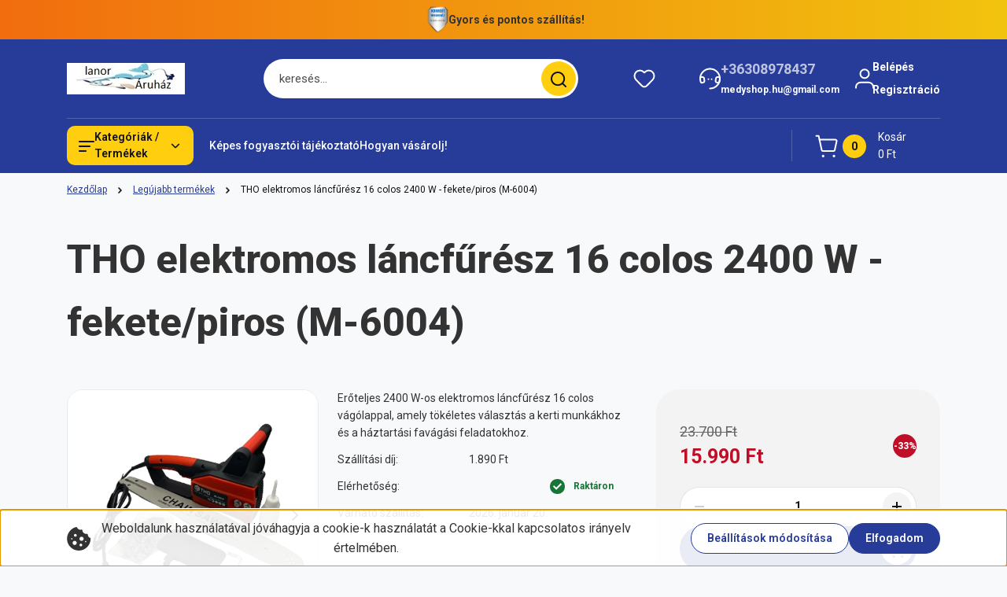

--- FILE ---
content_type: text/html; charset=UTF-8
request_url: https://www.medyshop.hu/tho-elektromos-lancfuresz-16-colos-2400-w-m-6004-ms-096-4631
body_size: 63898
content:
<!DOCTYPE html>
<html lang="hu" dir="ltr">
<head>
    <title>THO elektromos láncfűrész 16 colos 2400 W - fekete/piros (M-6004)</title>
    <meta charset="utf-8">
    <meta name="keywords" content="elektromos láncfűrész, THO láncfűrész, 16 colos láncfűrész, 2400 W láncfűrész, kerti szerszám, favágó eszköz, M-6004">
    <meta name="description" content="THO elektromos láncfűrész 16 colos vágólappal, 2400 W teljesítménnyel. Ideális kerti munkákhoz, egyenletes vágásokhoz, ergonomikus kialakítással és kézvédővel.">
    <meta name="robots" content="index, follow">
    <link rel="image_src" href="https://winnershophu.cdn.shoprenter.hu/custom/winnershophu/image/data/THO-M-6004/1x450.png.webp?lastmod=1709783339.1665563350">
    <meta property="og:title" content="THO elektromos láncfűrész 16 colos 2400 W - fekete/piros (M-6004)" />
    <meta property="og:type" content="product" />
    <meta property="og:url" content="https://www.medyshop.hu/tho-elektromos-lancfuresz-16-colos-2400-w-m-6004-ms-096-4631" />
    <meta property="og:image" content="https://winnershophu.cdn.shoprenter.hu/custom/winnershophu/image/cache/w1910h1000q100/THO-M-6004/1x450.png.webp?lastmod=1709783339.1665563350" />
    <meta property="og:description" content="Erőteljes 2400 W-os elektromos láncfűrész 16 colos vágólappal, amely tökéletes választás a kerti munkákhoz és a háztartási favágási feladatokhoz." />
    <link href="https://winnershophu.cdn.shoprenter.hu/custom/winnershophu/image/data/medy-logo/2.png?lastmod=1687596978.1665563350" rel="icon" />
    <link href="https://winnershophu.cdn.shoprenter.hu/custom/winnershophu/image/data/medy-logo/2.png?lastmod=1687596978.1665563350" rel="apple-touch-icon" />
    <base href="https://www.medyshop.hu:443" />
    <meta name="facebook-domain-verification" content="o90moht1tc5g1bcin1ridytogu6eml" />

    <meta name="viewport" content="width=device-width, initial-scale=1">
            <style>
            


:root {
--global-color: #273C99;
--secondary-color: #FFCF0F;
--footer-global-color: #273C99;
--footer-secondary-color: #FFCF0F;
--button-color: #273C99;
--link-color: #273C99;
--link-hover-color: #273C99;
--price-color: #121212;
--price-original-color: #676767;
--price-special-color: #C00E28;
--price-special-color-90-opacity: #C00E2820;
--corner_10: 10px;
--corner_5: calc(var(--corner_10) * 0.5);
--corner_15: calc(var(--corner_10) * 1.5);
--corner_20: calc(var(--corner_10) * 2);
--corner_25: calc(var(--corner_10) * 2.5);
--corner_30: calc(var(--corner_10) * 3);
--corner_50: calc(var(--corner_10) * 5);
--button_icon_add_to_cart: url("data:image/svg+xml,%3Csvg width='30' height='30' viewBox='0 0 30 30' fill='none' xmlns='http://www.w3.org/2000/svg'%3E%3Crect width='29.996' height='30' rx='14.998' fill='white'/%3E%3Cpath d='M9.39746 10.155L8.78198 7.38672H7.00195' stroke='%23273C99' stroke-width='1.5' stroke-linecap='round' stroke-linejoin='round'/%3E%3Cpath fill-rule='evenodd' clip-rule='evenodd' d='M11.0185 17.7302L9.39258 10.1543H21.073C21.6608 10.1543 22.0982 10.696 21.9755 11.2708L20.5895 17.7302C20.4981 18.1556 20.1226 18.4592 19.687 18.4592H11.92C11.4854 18.4592 11.1099 18.1556 11.0185 17.7302Z' stroke='%23273C99' stroke-width='1.5' stroke-linecap='round' stroke-linejoin='round'/%3E%3Cpath d='M20.0123 21.8048C19.8213 21.8048 19.6662 21.9598 19.6681 22.1508C19.6681 22.3419 19.8231 22.4969 20.0141 22.4969C20.2051 22.4969 20.3602 22.3419 20.3602 22.1508C20.3592 21.9598 20.2042 21.8048 20.0123 21.8048' stroke='%23273C99' stroke-width='1.5' stroke-linecap='round' stroke-linejoin='round'/%3E%3Cpath d='M12.0616 21.8048C11.8706 21.8048 11.7155 21.9598 11.7174 22.1508C11.7165 22.3419 11.8715 22.4969 12.0625 22.4969C12.2535 22.4969 12.4085 22.3419 12.4085 22.1508C12.4085 21.9598 12.2535 21.8048 12.0616 21.8048' stroke='%23273C99' stroke-width='1.5' stroke-linecap='round' stroke-linejoin='round'/%3E%3C/svg%3E");
--button_icon_notify_request: url("data:image/svg+xml,%3Csvg width='30' height='30' viewBox='0 0 30 30' fill='none' xmlns='http://www.w3.org/2000/svg'%3E%3Crect width='29.996' height='30' rx='14.998' fill='white'/%3E%3Cpath d='M10.6016 14.1149V13.4066C10.6016 11.255 12.3458 9.51074 14.4974 9.51074C16.649 9.51074 18.3932 11.255 18.3932 13.4066V14.1149' stroke='%23273C99' stroke-width='1.5' stroke-linecap='round' stroke-linejoin='round'/%3E%3Cpath d='M20.1641 8.80241L20.8724 8.44824' stroke='%23273C99' stroke-width='1.5' stroke-linecap='round' stroke-linejoin='round'/%3E%3Cpath d='M20.873 12.3438H21.5814' stroke='%23273C99' stroke-width='1.5' stroke-linecap='round' stroke-linejoin='round'/%3E%3Cpath d='M8.83138 8.80241L8.12305 8.44824' stroke='%23273C99' stroke-width='1.5' stroke-linecap='round' stroke-linejoin='round'/%3E%3Cpath d='M8.1224 12.3438L7.41406 12.3438' stroke='%23273C99' stroke-width='1.5' stroke-linecap='round' stroke-linejoin='round'/%3E%3Cpath d='M18.3929 14.1147C18.4108 15.6163 19.0097 17.0527 20.0639 18.1222C20.1628 18.2232 20.1915 18.3737 20.1367 18.5039C20.0819 18.6343 19.9543 18.719 19.8129 18.7188L9.18136 18.7189C9.04 18.719 8.91237 18.6343 8.85755 18.504C8.80274 18.3737 8.83143 18.2232 8.93034 18.1222C9.98452 17.0527 10.5834 15.6163 10.6013 14.1147' stroke='%23273C99' stroke-width='1.5' stroke-linecap='round' stroke-linejoin='round'/%3E%3Cpath d='M16.0918 20.8438C15.6847 21.2947 15.1056 21.5521 14.498 21.5521C13.8905 21.5521 13.3114 21.2947 12.9043 20.8438' stroke='%23273C99' stroke-width='1.5' stroke-linecap='round' stroke-linejoin='round'/%3E%3C/svg%3E");
--button_icon_offer_request: url("data:image/svg+xml,%3Csvg width='30' height='30' viewBox='0 0 30 30' fill='none' xmlns='http://www.w3.org/2000/svg'%3E%3Crect width='29.996' height='30' rx='14.998' fill='white'/%3E%3Crect x='6.24805' y='8.125' width='16.5' height='13.75' rx='4' stroke='%23273C99' stroke-width='1.5' stroke-linecap='round' stroke-linejoin='round'/%3E%3Cpath d='M9.91406 12.2354L13.7683 13.9158C14.2338 14.1188 14.7626 14.1196 15.2287 13.918L19.0807 12.2524' stroke='%23273C99' stroke-width='1.5' stroke-linecap='round' stroke-linejoin='round'/%3E%3C/svg%3E");
--tick-footer: url("data:image/svg+xml,%3Csvg width='13' height='9' viewBox='0 0 13 9' fill='none' xmlns='http://www.w3.org/2000/svg'%3E%3Cpath d='M5.08543 5.93367L2.25698 3.10527L0.842773 4.51947L5.08543 8.76217L12.1564 1.69107L10.7422 0.276855L5.08543 5.93367Z' fill='%23273C99'/%3E%3C/svg%3E");


                --text-on-global: #ffffff;
        --rgb-text-on-global: 255,255,255;
                    --tick-on-global: url("data:image/svg+xml,%3Csvg width='13' height='9' viewBox='0 0 13 9' fill='none' xmlns='http://www.w3.org/2000/svg'%3E%3Cpath d='M5.08543 5.93367L2.25698 3.10527L0.842773 4.51947L5.08543 8.76217L12.1564 1.69107L10.7422 0.276855L5.08543 5.93367Z' fill='%23FFFFFF'/%3E%3C/svg%3E");
                            --select-arrow-on-global: url("data:image/svg+xml,%3Csvg xmlns='http://www.w3.org/2000/svg' viewBox='0 0 16 16'%3E%3Cpath fill='none' opacity='0.5' stroke='%23FFFFFF' stroke-linecap='round' stroke-linejoin='round' stroke-width='2' d='m2 5 6 6 6-6'/%3E%3C/svg%3E");
                            --radio-on-global: url("data:image/svg+xml,%3Csvg width='12' height='12' viewBox='0 0 12 12' fill='none' xmlns='http://www.w3.org/2000/svg'%3E%3Crect y='0.000488281' width='12' height='12' rx='6' fill='%23FFFFFF'/%3E%3C/svg%3E");
            
                --text-on-secondary: #121212;
        --rgb-text-on-secondary: 18,18,18;
                    --tick-on-secondary: url("data:image/svg+xml,%3Csvg width='13' height='9' viewBox='0 0 13 9' fill='none' xmlns='http://www.w3.org/2000/svg'%3E%3Cpath d='M5.08543 5.93367L2.25698 3.10527L0.842773 4.51947L5.08543 8.76217L12.1564 1.69107L10.7422 0.276855L5.08543 5.93367Z' fill='%23121212'/%3E%3C/svg%3E");
                            --select-arrow-on-secondary: url("data:image/svg+xml,%3Csvg xmlns='http://www.w3.org/2000/svg' viewBox='0 0 16 16'%3E%3Cpath fill='none' opacity='0.5' stroke='%23121212' stroke-linecap='round' stroke-linejoin='round' stroke-width='2' d='m2 5 6 6 6-6'/%3E%3C/svg%3E");
                            --radio-on-secondary: url("data:image/svg+xml,%3Csvg width='12' height='12' viewBox='0 0 12 12' fill='none' xmlns='http://www.w3.org/2000/svg'%3E%3Crect y='0.000488281' width='12' height='12' rx='6' fill='%23121212'/%3E%3C/svg%3E");
            
                --text-on-footer-global: #ffffff;
        --rgb-text-on-footer-global: 255,255,255;
                    --tick-on-footer-global: url("data:image/svg+xml,%3Csvg width='13' height='9' viewBox='0 0 13 9' fill='none' xmlns='http://www.w3.org/2000/svg'%3E%3Cpath d='M5.08543 5.93367L2.25698 3.10527L0.842773 4.51947L5.08543 8.76217L12.1564 1.69107L10.7422 0.276855L5.08543 5.93367Z' fill='%23FFFFFF'/%3E%3C/svg%3E");
                            --select-arrow-on-footer-global: url("data:image/svg+xml,%3Csvg xmlns='http://www.w3.org/2000/svg' viewBox='0 0 16 16'%3E%3Cpath fill='none' opacity='0.5' stroke='%23FFFFFF' stroke-linecap='round' stroke-linejoin='round' stroke-width='2' d='m2 5 6 6 6-6'/%3E%3C/svg%3E");
                            --radio-on-footer-global: url("data:image/svg+xml,%3Csvg width='12' height='12' viewBox='0 0 12 12' fill='none' xmlns='http://www.w3.org/2000/svg'%3E%3Crect y='0.000488281' width='12' height='12' rx='6' fill='%23FFFFFF'/%3E%3C/svg%3E");
            
                --text-on-footer-secondary: #121212;
        --rgb-text-on-footer-secondary: 18,18,18;
                    --tick-on-footer-secondary: url("data:image/svg+xml,%3Csvg width='13' height='9' viewBox='0 0 13 9' fill='none' xmlns='http://www.w3.org/2000/svg'%3E%3Cpath d='M5.08543 5.93367L2.25698 3.10527L0.842773 4.51947L5.08543 8.76217L12.1564 1.69107L10.7422 0.276855L5.08543 5.93367Z' fill='%23121212'/%3E%3C/svg%3E");
                            --select-arrow-on-footer-secondary: url("data:image/svg+xml,%3Csvg xmlns='http://www.w3.org/2000/svg' viewBox='0 0 16 16'%3E%3Cpath fill='none' opacity='0.5' stroke='%23121212' stroke-linecap='round' stroke-linejoin='round' stroke-width='2' d='m2 5 6 6 6-6'/%3E%3C/svg%3E");
                            --radio-on-footer-secondary: url("data:image/svg+xml,%3Csvg width='12' height='12' viewBox='0 0 12 12' fill='none' xmlns='http://www.w3.org/2000/svg'%3E%3Crect y='0.000488281' width='12' height='12' rx='6' fill='%23121212'/%3E%3C/svg%3E");
            
                --text-on-button: #ffffff;
        --rgb-text-on-button: 255,255,255;
                            
                --text-on-price-special: #ffffff;
        --rgb-text-on-price-special: 255,255,255;
                            
}}        </style>
        


    
                                <style>
                @font-face {
                    font-family: 'Roboto';
                    font-display: swap;
                    src: url('catalog/view/fonts/google-fonts/roboto-multilang.woff2') format('woff2');
                    font-style: normal;
                    font-weight: 100 900;
                }
            </style>
            
<style>
    :root {
        --hamburg-base-font-family: 'Roboto', sans-serif;
        --hamburg-secondary-font-family: 'Roboto', sans-serif;
    }
</style>
        <link rel="stylesheet" href="https://winnershophu.cdn.shoprenter.hu/catalog/view/theme/hamburg_global/minified/template/assets/base.css?v=1765276299.1768738014.winnershophu">
        <link rel="stylesheet" href="https://winnershophu.cdn.shoprenter.hu/catalog/view/theme/hamburg_global/minified/template/assets/component-slick.css?v=1749826620.1768738014.winnershophu">
        <link rel="stylesheet" href="https://winnershophu.cdn.shoprenter.hu/catalog/view/theme/hamburg_global/minified/template/assets/product-card.css?v=1758107564.1768738014.winnershophu">
        <link rel="stylesheet" href="https://winnershophu.cdn.shoprenter.hu/catalog/view/theme/hamburg_global/minified/template/assets/component-animations.css?v=1748333116.1768738014.winnershophu">
                    <link rel="stylesheet" href="https://winnershophu.cdn.shoprenter.hu/catalog/view/theme/hamburg_global/minified/template/assets/component-drawer.css?v=1752488784.1768738014.winnershophu">
                <style>
            *,
            *::before,
            *::after {
                box-sizing: border-box;
            }
        </style>
                    <style>
                body .edit-link {
                    position: absolute;
                    top: 0;
                    right: 0;
                    opacity: 0;
                    width: 30px;
                    height: 30px;
                    font-size: 16px;
                    color: #111111;
                    display: flex;
                    justify-content: center;
                    align-items: center;
                    border: 1px solid rgba(0, 0, 0, 0.8);
                    transition: none;
                    background: rgba(255, 255, 255, 0.5);
                    z-index: 100;
                }
                .module-editable {
                    position: relative;
                }

                .page-head-title:hover > .edit-link,
                .module-editable:hover > .edit-link,
                .product-card:hover .edit-link {
                    opacity: 1;
                }
                .page-head-title:hover > .edit-link:hover,
                .module-editable:hover > .edit-link:hover,
                .product-card:hover .edit-link:hover {
                    background: rgba(255, 255, 255, 1);
                }

            </style>
                                
        <link rel="stylesheet" href="https://winnershophu.cdn.shoprenter.hu/catalog/view/theme/hamburg_global/minified/template/assets/component-quantity.css?v=1763389740.1768738014.winnershophu">
    
                <link href="https://www.medyshop.hu/tho-elektromos-lancfuresz-16-colos-2400-w-m-6004-ms-096-4631" rel="canonical">
    

        <script>
        window.nonProductQuality = 100;
    </script>
    <script src="https://winnershophu.cdn.shoprenter.hu/catalog/view/javascript/vendor/jquery/3.7.1/js/jquery.min.js?v=1706895543"></script>

            <script defer src="https://winnershophu.cdn.shoprenter.hu/catalog/view/javascript/core/focustrap-sr.min.js?v=1755196305"></script>
            <script defer src="https://winnershophu.cdn.shoprenter.hu/catalog/view/javascript/core/drawer-sr.min.js?v=1755166681"></script>
        <!-- Header JavaScript codes -->
            <link rel="preload" href="https://winnershophu.cdn.shoprenter.hu/web/compiled/js/base.js?v=1768402759" as="script" />
        <script src="https://winnershophu.cdn.shoprenter.hu/web/compiled/js/base.js?v=1768402759"></script>
                    <link rel="preload" href="https://winnershophu.cdn.shoprenter.hu/web/compiled/js/fragment_loader.js?v=1768402759" as="script" />
        <script src="https://winnershophu.cdn.shoprenter.hu/web/compiled/js/fragment_loader.js?v=1768402759"></script>
                    <link rel="preload" href="https://winnershophu.cdn.shoprenter.hu/web/compiled/js/nanobar.js?v=1768402759" as="script" />
        <script src="https://winnershophu.cdn.shoprenter.hu/web/compiled/js/nanobar.js?v=1768402759"></script>
                    <!-- Header jQuery onLoad scripts -->
    <script>var BASEURL='https://www.medyshop.hu';Currency={"symbol_left":"","symbol_right":" Ft","decimal_place":0,"decimal_point":",","thousand_point":".","currency":"HUF","value":1};var ShopRenter=ShopRenter||{};ShopRenter.product={"id":4631,"sku":"4631","currency":"HUF","unitName":"db","price":15990,"name":"THO elektromos l\u00e1ncf\u0171r\u00e9sz 16 colos 2400 W - fekete\/piros (M-6004)","brand":"Merystyle","currentVariant":[],"parent":{"id":4631,"sku":"4631","unitName":"db","price":15990,"name":"THO elektromos l\u00e1ncf\u0171r\u00e9sz 16 colos 2400 W - fekete\/piros (M-6004)"}};$(document).ready(function(){});window.addEventListener('load',function(){});</script><script src="https://winnershophu.cdn.shoprenter.hu/web/compiled/js/vue/manifest.bundle.js?v=1768402756"></script><script>var ShopRenter=ShopRenter||{};ShopRenter.onCartUpdate=function(callable){document.addEventListener('cartChanged',callable)};ShopRenter.onItemAdd=function(callable){document.addEventListener('AddToCart',callable)};ShopRenter.onItemDelete=function(callable){document.addEventListener('deleteCart',callable)};ShopRenter.onSearchResultViewed=function(callable){document.addEventListener('AuroraSearchResultViewed',callable)};ShopRenter.onSubscribedForNewsletter=function(callable){document.addEventListener('AuroraSubscribedForNewsletter',callable)};ShopRenter.onCheckoutInitiated=function(callable){document.addEventListener('AuroraCheckoutInitiated',callable)};ShopRenter.onCheckoutShippingInfoAdded=function(callable){document.addEventListener('AuroraCheckoutShippingInfoAdded',callable)};ShopRenter.onCheckoutPaymentInfoAdded=function(callable){document.addEventListener('AuroraCheckoutPaymentInfoAdded',callable)};ShopRenter.onCheckoutOrderConfirmed=function(callable){document.addEventListener('AuroraCheckoutOrderConfirmed',callable)};ShopRenter.onCheckoutOrderPaid=function(callable){document.addEventListener('AuroraOrderPaid',callable)};ShopRenter.onCheckoutOrderPaidUnsuccessful=function(callable){document.addEventListener('AuroraOrderPaidUnsuccessful',callable)};ShopRenter.onProductPageViewed=function(callable){document.addEventListener('AuroraProductPageViewed',callable)};ShopRenter.onMarketingConsentChanged=function(callable){document.addEventListener('AuroraMarketingConsentChanged',callable)};ShopRenter.onCustomerRegistered=function(callable){document.addEventListener('AuroraCustomerRegistered',callable)};ShopRenter.onCustomerLoggedIn=function(callable){document.addEventListener('AuroraCustomerLoggedIn',callable)};ShopRenter.onCustomerUpdated=function(callable){document.addEventListener('AuroraCustomerUpdated',callable)};ShopRenter.onCartPageViewed=function(callable){document.addEventListener('AuroraCartPageViewed',callable)};ShopRenter.customer={"userId":0,"userClientIP":"3.21.240.37","userGroupId":8,"customerGroupTaxMode":"gross","customerGroupPriceMode":"only_gross","email":"","phoneNumber":"","name":{"firstName":"","lastName":""}};ShopRenter.theme={"name":"hamburg_global","family":"hamburg","parent":""};ShopRenter.shop={"name":"winnershophu","locale":"hu","currency":{"code":"HUF","rate":1},"domain":"winnershophu.myshoprenter.hu"};ShopRenter.page={"route":"product\/product","queryString":"tho-elektromos-lancfuresz-16-colos-2400-w-m-6004-ms-096-4631"};ShopRenter.formSubmit=function(form,callback){callback();};let loadedAsyncScriptCount=0;function asyncScriptLoaded(position){loadedAsyncScriptCount++;if(position==='body'){if(document.querySelectorAll('.async-script-tag').length===loadedAsyncScriptCount){if(/complete|interactive|loaded/.test(document.readyState)){document.dispatchEvent(new CustomEvent('asyncScriptsLoaded',{}));}else{document.addEventListener('DOMContentLoaded',()=>{document.dispatchEvent(new CustomEvent('asyncScriptsLoaded',{}));});}}}}</script><script type="text/javascript"async class="async-script-tag"onload="asyncScriptLoaded('header')"src="https://static2.rapidsearch.dev/resultpage.js?shop=winnershophu.shoprenter.hu"></script><script type="text/javascript"async class="async-script-tag"onload="asyncScriptLoaded('header')"src="https://onsite.optimonk.com/script.js?account=251570"></script><script type="text/javascript"src="https://winnershophu.cdn.shoprenter.hu/web/compiled/js/vue/customerEventDispatcher.bundle.js?v=1768402756"></script><!--Custom header scripts--><script type='application/javascript'defer src='https://www.onlinepenztarca.hu/js/onlinepenztarcajs.js?btr=iVEFI-8OoAt-6IWRd-ToqXZ'referrerpolicy='no-referrer-when-downgrade'></script>                
            
            <script>window.dataLayer=window.dataLayer||[];function gtag(){dataLayer.push(arguments)};var ShopRenter=ShopRenter||{};ShopRenter.config=ShopRenter.config||{};ShopRenter.config.googleConsentModeDefaultValue="denied";</script>                        <script type="text/javascript" src="https://winnershophu.cdn.shoprenter.hu/web/compiled/js/vue/googleConsentMode.bundle.js?v=1768402756"></script>

            <!-- Facebook Pixel Code -->
<script>
  !function(f,b,e,v,n,t,s)
  {if(f.fbq)return;n=f.fbq=function(){n.callMethod?
  n.callMethod.apply(n,arguments):n.queue.push(arguments)};
  if(!f._fbq)f._fbq=n;n.push=n;n.loaded=!0;n.version='2.0';
  n.queue=[];t=b.createElement(e);t.async=!0;
  t.src=v;s=b.getElementsByTagName(e)[0];
  s.parentNode.insertBefore(t,s)}(window, document,'script',
  'https://connect.facebook.net/en_US/fbevents.js');
  fbq('consent', 'revoke');
fbq('init', '988860016121036');
  fbq('track', 'PageView');
document.addEventListener('AuroraProductPageViewed', function(auroraEvent) {
                    fbq('track', 'ViewContent', {
                        content_type: 'product',
                        content_ids: [auroraEvent.detail.product.id.toString()],
                        value: parseFloat(auroraEvent.detail.product.grossUnitPrice),
                        currency: auroraEvent.detail.product.currency
                    }, {
                        eventID: auroraEvent.detail.event.id
                    });
                });
document.addEventListener('AuroraAddedToCart', function(auroraEvent) {
    var fbpId = [];
    var fbpValue = 0;
    var fbpCurrency = '';

    auroraEvent.detail.products.forEach(function(item) {
        fbpValue += parseFloat(item.grossUnitPrice) * item.quantity;
        fbpId.push(item.id);
        fbpCurrency = item.currency;
    });


    fbq('track', 'AddToCart', {
        content_ids: fbpId,
        content_type: 'product',
        value: fbpValue,
        currency: fbpCurrency
    }, {
        eventID: auroraEvent.detail.event.id
    });
})
window.addEventListener('AuroraMarketingCookie.Changed', function(event) {
            let consentStatus = event.detail.isAccepted ? 'grant' : 'revoke';
            if (typeof fbq === 'function') {
                fbq('consent', consentStatus);
            }
        });
</script>
<noscript><img height="1" width="1" style="display:none"
  src="https://www.facebook.com/tr?id=988860016121036&ev=PageView&noscript=1"
/></noscript>
<!-- End Facebook Pixel Code -->
            <!-- Google Tag Manager -->
<script>(function(w,d,s,l,i){w[l]=w[l]||[];w[l].push({'gtm.start':
new Date().getTime(),event:'gtm.js'});var f=d.getElementsByTagName(s)[0],
j=d.createElement(s),dl=l!='dataLayer'?'&l='+l:'';j.async=true;j.src=
'https://www.googletagmanager.com/gtm.js?id='+i+dl;f.parentNode.insertBefore(j,f);
})(window,document,'script','dataLayer','GTM-5LRBG732');</script>
<!-- End Google Tag Manager -->
            
            
                <!--Global site tag(gtag.js)--><script async src="https://www.googletagmanager.com/gtag/js?id=G-LYPKMX7ZJB"></script><script>window.dataLayer=window.dataLayer||[];function gtag(){dataLayer.push(arguments);}
gtag('js',new Date());gtag('config','G-LYPKMX7ZJB');gtag('config','AW-11233688547',{"allow_enhanced_conversions":true});gtag('config','AW-759730140',{"allow_enhanced_conversions":true});</script>                                <script type="text/javascript" src="https://winnershophu.cdn.shoprenter.hu/web/compiled/js/vue/GA4EventSender.bundle.js?v=1768402756"></script>

    
    
</head>
<body id="body" class="page-body product-page-body js-product-page hamburg_global-body" data-test-id="product-product" role="document">
    <div class="a11y-nav">
        <a href="#js-main-content" class="a11y-nav__link js-a11y-nav__link">Ugrás a fő tartalomhoz</a>
        <button id="js-a11y-feedback-btn"
                type="button"
                aria-haspopup="dialog"
                class="a11y-nav__link a11y-nav__open-feedback-btn"
        >
            Visszajelzés a kisegítő lehetőségekről
        </button>
    </div>
<script>ShopRenter.theme.breakpoints={'xs':0,'sm':576,'md':768,'lg':992,'xl':1200,'xxl':1400}</script><!--Google Tag Manager(noscript)--><!--Google<!--End Google Tag Manager(noscript)--><div id="fb-root"></div><script>(function(d,s,id){var js,fjs=d.getElementsByTagName(s)[0];if(d.getElementById(id))return;js=d.createElement(s);js.id=id;js.src="//connect.facebook.net/hu_HU/sdk/xfbml.customerchat.js#xfbml=1&version=v2.12&autoLogAppEvents=1";fjs.parentNode.insertBefore(js,fjs);}(document,"script","facebook-jssdk"));</script>
                    

<!-- cached --><div class="nanobar-cookie-box nanobar position-fixed w-100 js-nanobar-first-login">
    <div class="container nanobar__container">
        <div class="row nanobar__container-row flex-column flex-sm-row align-items-center">
            <div class="nanobar__text col-12 col-sm-6 col-lg-7 col-xl-8 justify-content-center justify-content-sm-start d-flex">
                                    <span class="nanobar__cookie-icon d-none d-md-flex align-items-center"><svg width="31" height="31" viewBox="0 0 31 31" fill="none" xmlns="http://www.w3.org/2000/svg" aria-hidden="true">
    <path d="M29.5678 14.8253C27.6381 14.1323 26.4512 12.1685 26.6004 10.6178C26.6004 10.3629 26.4476 10.126 26.2545 9.95866C26.0614 9.79214 25.7618 9.72007 25.5112 9.76038C22.5706 10.1918 19.878 8.04053 19.6112 5.01651C19.5872 4.74358 19.4378 4.49807 19.2061 4.35129C18.9752 4.2054 18.6876 4.17364 18.4327 4.26891C16.0492 5.14178 13.797 3.5635 12.8984 1.50698C12.7302 1.12243 12.313 0.910434 11.9019 1.00143C5.13588 2.51122 0.166016 9.0463 0.166016 15.9806C0.166016 24.2194 6.92715 30.9806 15.166 30.9806C23.4049 30.9806 30.166 24.2194 30.166 15.9806C30.1416 15.4571 30.138 15.0295 29.5678 14.8253ZM6.33301 16.9256C5.84762 16.9256 5.4541 16.5321 5.4541 16.0467C5.4541 15.5612 5.84762 15.1678 6.33301 15.1678C6.8184 15.1678 7.21192 15.5612 7.21192 16.0467C7.21192 16.5321 6.81834 16.9256 6.33301 16.9256ZM9.89258 23.8907C8.43863 23.8907 7.25586 22.708 7.25586 21.254C7.25586 19.8001 8.43863 18.6173 9.89258 18.6173C11.3465 18.6173 12.5293 19.8001 12.5293 21.254C12.5293 22.708 11.3466 23.8907 9.89258 23.8907ZM10.7715 13.3439C9.80246 13.3439 9.01367 12.5551 9.01367 11.586C9.01367 10.617 9.80246 9.82823 10.7715 9.82823C11.7405 9.82823 12.5293 10.617 12.5293 11.586C12.5293 12.5551 11.7405 13.3439 10.7715 13.3439ZM17.8027 25.6485C16.8337 25.6485 16.0449 24.8598 16.0449 23.8907C16.0449 22.9217 16.8337 22.1329 17.8027 22.1329C18.7718 22.1329 19.5606 22.9217 19.5606 23.8907C19.5606 24.8598 18.7718 25.6485 17.8027 25.6485ZM18.6816 18.6173C17.2277 18.6173 16.0449 17.4345 16.0449 15.9806C16.0449 14.5266 17.2277 13.3439 18.6816 13.3439C20.1356 13.3439 21.3184 14.5266 21.3184 15.9806C21.3184 17.4345 20.1356 18.6173 18.6816 18.6173ZM23.9111 20.4413C23.4257 20.4413 23.0322 20.0477 23.0322 19.5624C23.0322 19.0768 23.4257 18.6834 23.9111 18.6834C24.3965 18.6834 24.79 19.0768 24.79 19.5624C24.79 20.0477 24.3965 20.4413 23.9111 20.4413Z" fill="currentColor"/>
</svg>
</span>
                                <div class="nanobar__text-content d-flex align-items-center">Weboldalunk használatával jóváhagyja a cookie-k használatát a Cookie-kkal kapcsolatos irányelv értelmében.</div>
            </div>
            <div class="nanobar__buttons col-12 col-sm-6 col-lg-5 col-xl-4 justify-content-center justify-content-sm-end d-flex">
                <button class="btn btn-secondary js-nanobar-settings-button">
                    Beállítások módosítása
                </button>
                <button class="btn btn-primary nanobar-btn js-nanobar-close-cookies" data-button-save-text="Beállítások mentése">
                    Elfogadom
                </button>
            </div>
        </div>
        <div class="nanobar__cookies js-nanobar-cookies flex-column flex-sm-row text-start" style="display: none;">
            <div class="form-check">
                <input class="form-check-input" type="checkbox" name="required_cookies" disabled checked />
                <label class="form-check-label">
                    Szükséges cookie-k
                    <div class="cookies-help-text">
                        Ezek a cookie-k segítenek abban, hogy a webáruház használható és működőképes legyen.
                    </div>
                </label>
            </div>
            <div class="form-check">
                <input id="marketing_cookies" class="form-check-input js-nanobar-marketing-cookies" type="checkbox" name="marketing_cookies"
                         checked />
                <label class="form-check-label" for="marketing_cookies">
                    Marketing cookie-k
                    <div class="cookies-help-text">
                        Ezeket a cookie-k segítenek abban, hogy az Ön érdeklődési körének megfelelő reklámokat és termékeket jelenítsük meg a webáruházban.
                    </div>
                </label>
            </div>
        </div>
    </div>
</div>

<script>
    (function ($) {
        $(document).ready(function () {
            new AuroraNanobar.FirstLogNanobarCheckbox(jQuery('.js-nanobar-first-login'), 'bottom');
        });
    })(jQuery);
</script>
<!-- /cached -->
<!-- cached --><div class="nanobar position-fixed js-nanobar-free-shipping">
    <div class="container nanobar__container d-flex align-items-center justify-content-between">
        <div class="nanobar-text" style="font-weight: bold;"></div>
        <button type="button" class="btn btn-sm btn-secondary nanobar-close-button d-flex-center js-nanobar-close" aria-label="Bezárás">
            <span aria-hidden="true">&times;</span>
        </button>
    </div>
</div>

<script>$(document).ready(function(){document.nanobarInstance=new AuroraNanobar.FreeShippingNanobar($('.js-nanobar-free-shipping'),'bottom','5','','1');});</script><!-- /cached -->
        
                    <div class="layout-wrapper">
                                                            <div id="section-header" class="section-wrapper ">
    
        
    <link rel="stylesheet" href="https://winnershophu.cdn.shoprenter.hu/catalog/view/theme/hamburg_global/minified/template/assets/header.css?v=1755161742.1768738014.winnershophu">
            
    <header class="header d-grid align-items-center js-sticky-header--active">
                    <div id="js-header-top-element" class="header-top-element header-top-position__container">
                    <div id="section-announcement_bar" class="section-wrapper ">
    
        <div class="module-body section-module-body announcement-bar-section-section-body">
                <div class="announcement-bar-section-row js-slick-announcement-bar">
                                                                                            <div class="announcement-bar-section-col col-12 announcement-bar-section-first-col">
                                                                                        <div class="announcement-bar-box d-flex justify-content-center">
                                                                    <span class="announcement-bar-wrapper d-flex align-items-center">
                                                                                                                        <span class="announcement-bar-icon">
                                                 <img src="https://winnershophu.cdn.shoprenter.hu/custom/winnershophu/image/data/1/3.png.webp?lastmod=0.1665563350" class="announcement-bar-img"
                                                      title="" alt=""
                                                 />
                                            </span>
                                                                                                                                                        <span class="announcement-bar-title">
                                            Gyors és pontos szállítás!
                                        </span>
                                                                    </span>
                            
                                </div>
                                                    </div>
                                                        </div>
    </div>

    <link rel="stylesheet" href="https://winnershophu.cdn.shoprenter.hu/catalog/view/theme/hamburg_global/minified/template/assets/module-announcement.css?v=1750694513.1768738014.winnershophu">
    <style>
        .announcement-bar-box-link {
            color: #121212;
        }
        .announcement-bar-section-section-body {
                    background: linear-gradient(90deg, #F16D0E 0%, #F1C30E 100%);
                }
    </style>

    



</div>
    

            </div>
                <div id="js-header-element" class="container header-container">
            <div class="header-row d-flex flex-wrap align-items-center justify-content-between">
                                <div id="js-mobile-navbar" class="header-height-70 d-flex d-lg-none align-items-center header-mobile-navbar">
                    <button id="hamburger-button-desktop"
                            class="js-hamburger-trigger header-hamburger-button btn position-relative d-flex justify-content-start align-items-center"
                            aria-label=" Kategóriák / Termékek "
                            aria-haspopup="dialog"
                            aria-controls="js-mobile-nav"
                    >
                            <span class="hamburger-icon position-relative">
                                <svg width="20" height="14" viewBox="0 0 20 14" fill="none" xmlns="http://www.w3.org/2000/svg" aria-hidden="true">
    <path class="hamburger-icon-line line-1" d="M0 1C0 0.447715 0.447715 0 1 0H19C19.5523 0 20 0.447715 20 1C20 1.55228 19.5523 2 19 2H1C0.447715 2 0 1.55228 0 1Z" fill="currentColor"/>
    <path class="hamburger-icon-line line-2" d="M0 7C0 6.44772 0.447715 6 1 6H14C14.5523 6 15 6.44772 15 7C15 7.55228 14.5523 8 14 8H1C0.447715 8 0 7.55228 0 7Z" fill="currentColor"/>
    <path class="hamburger-icon-line line-3" d="M0 13C0 12.4477 0.447715 12 1 12H9C9.55228 12 10 12.4477 10 13C10 13.5523 9.55229 14 9 14H1C0.447715 14 0 13.5523 0 13Z" fill="currentColor"/>
    <path class="hamburger-icon-line line-1-hidden" d="M0 1C0 0.447715 0.447715 0 1 0H19C19.5523 0 20 0.447715 20 1C20 1.55228 19.5523 2 19 2H1C0.447715 2 0 1.55228 0 1Z" fill="currentColor"/>
</svg>
                            </span>
                    </button>
                </div>
                                <a href="/" class="header-logo header-height-100 d-flex align-items-center header-global-on-color" title="Kezdőlap">
                                            <img
    src='https://winnershophu.cdn.shoprenter.hu/custom/winnershophu/image/cache/w150h40q100/1/banner.png.webp?lastmod=0.1665563350'

    
            width="150"
    
            height="40"
    
            class="header-logo-img"
    
    
    alt="Kezdőlap"

    
    />

                                    </a>
                                    <div class="dropdown search-module d-flex header-navbar-top-right-item" role="search">
                        <div class="input-group">
                            <input class="search-module__input form-control form-control-lg disableAutocomplete"
                                   type="search"
                                   placeholder="keresés..."
                                   autocomplete="off"
                                   value=""
                                   id="filter_keyword"
                                   aria-label="Keresési kifejezés"
                                   role="combobox"
                                   aria-controls="results"
                                   aria-expanded="false"
                            />
                            <span class="search-button-append position-absolute d-flex h-100">
                                    <button class="btn header-search-button" type="button" onclick="moduleSearch();" aria-label="Keresés indítása">
                                        <svg width="20" height="20" viewBox="0 0 20 20" fill="none" xmlns="http://www.w3.org/2000/svg" aria-hidden="true">
    <path fill-rule="evenodd" clip-rule="evenodd" d="M9.08775 2.00049C5.17536 2.00049 2.00195 5.17389 2.00195 9.08628C2.00195 12.9987 5.17536 16.1721 9.08775 16.1721C13.0021 16.1721 16.1735 12.9988 16.1735 9.08628C16.1735 5.17372 13.0021 2.00049 9.08775 2.00049ZM9.08775 18.1721C14.107 18.1721 18.1735 14.1031 18.1735 9.08628C18.1735 4.0695 14.107 0.000488281 9.08775 0.000488281C4.07079 0.000488281 0.00195312 4.06932 0.00195312 9.08628C0.00195312 14.1032 4.07079 18.1721 9.08775 18.1721Z" fill="currentColor"/>
    <path fill-rule="evenodd" clip-rule="evenodd" d="M14.1012 14.0994C14.4918 13.709 15.125 13.7091 15.5154 14.0998L14.1009 15.5136C13.7105 15.123 13.7106 14.4899 14.1012 14.0994ZM14.1009 15.5136L18.2918 19.7067C18.6822 20.0973 19.3153 20.0975 19.706 19.7071C20.0966 19.3167 20.0968 18.6835 19.7064 18.2929L15.5154 14.0998L14.1009 15.5136Z" fill="currentColor"/>
</svg>

                                    </button>
                                </span>
                        </div>
                        <input type="hidden" id="filter_description" value="0"/>
                        <input type="hidden" id="search_shopname" value="winnershophu"/>
                        <div role="status"
                             aria-live="polite"
                             aria-atomic="true"
                             class="visually-hidden"
                             id="js-search-autosuggest-feedback"
                        ></div>
                        <div id="results" class="dropdown-menu search-results"></div>
                    </div>
                                                                                            
                    <div id="header-wishlist" class="header-box-icon header-height-100 d-flex align-items-center justify-content-center">
                            <span class="header-wishlist-icon header-global-on-color position-absolute">
                                <svg width="27" height="24" viewBox="0 0 27 24" fill="none" xmlns="http://www.w3.org/2000/svg" class="icon-header-wishlist" aria-hidden="true">
    <path fill-rule="evenodd" clip-rule="evenodd" d="M14.207 3.63099L13.5 4.34893L12.7928 3.63088C11.5035 2.32108 9.74251 1.5835 7.90462 1.5835C6.06673 1.5835 4.30572 2.32108 3.01642 3.63088C0.327859 6.39373 0.327859 10.7949 3.01642 13.5578L10.5062 21.1628C11.2959 21.965 12.3744 22.4168 13.5 22.4168C14.6257 22.4168 15.7042 21.965 16.4938 21.1628L23.9836 13.5579C26.6721 10.7951 26.6721 6.39387 23.9836 3.631C22.6943 2.32116 20.9332 1.58354 19.0953 1.58354C17.2574 1.58354 15.4963 2.32115 14.207 3.63099Z" stroke="currentColor" stroke-width="2" stroke-linecap="round" stroke-linejoin="round"/>
</svg>

                            </span>
                                                    <hx:include src="/_fragment?_path=_format%3Dhtml%26_locale%3Den%26_controller%3Dmodule%252Fwishlist&amp;_hash=8Ii1YXcTorTJiRANqEZmY7EElw%2BRKIwoL6NmZt0IyZY%3D"></hx:include>
                        <style>
                            .js-add-to-wishlist .icon-heart {
                                transition: opacity 0.3s, color 0.3s;
                            }

                            .icon-heart__filled {
                                opacity: 0;
                                position: absolute;
                                left: 0;
                            }

                            .js-product-on-wishlist .icon-heart__unfilled {
                                opacity: 0;
                            }

                            .js-product-on-wishlist .icon-heart__filled {
                                opacity: 1;
                            }
                        </style>
                    </div>
                                                                                            <div class="header-contact-wrapper header-height-100 d-none d-lg-flex align-items-center">
                        <div class="header-contact-wrapper-left header-global-on-color">
                            <span><svg width="27" height="28" viewBox="0 0 27 28" fill="none" xmlns="http://www.w3.org/2000/svg" aria-hidden="true">
    <path d="M25.9998 13.9995C25.9998 20.9029 20.4034 26.4993 13.5 26.4993" stroke="currentColor" stroke-width="2" stroke-linecap="round" stroke-linejoin="round"/>
    <path d="M1 14.0002C1 7.09682 6.59633 1.50049 13.4998 1.50049" stroke="currentColor" stroke-width="2" stroke-linecap="round" stroke-linejoin="round"/>
    <path d="M1 13.9997C1.0002 15.4639 1.26061 16.9163 1.7691 18.2893C2.00165 18.927 2.65729 19.3068 3.32615 19.1913L4.69583 18.9498C5.80286 18.7546 6.5554 17.7163 6.39643 16.6035L5.98418 13.7179C5.90437 13.1592 5.60135 12.6569 5.14444 12.3257C4.68752 11.9945 4.11581 11.8629 3.56008 11.9609L1.11486 12.392" stroke="currentColor" stroke-width="2" stroke-linecap="round" stroke-linejoin="round"/>
    <path d="M25.9998 14.0002C25.9998 7.09682 20.4034 1.50049 13.5 1.50049" stroke="currentColor" stroke-width="2" stroke-linecap="round" stroke-linejoin="round"/>
    <path d="M25.9996 13.9997C25.9994 15.4639 25.739 16.9163 25.2305 18.2893C24.998 18.927 24.3423 19.3068 23.6735 19.1913L22.3038 18.9498C21.1968 18.7546 20.4442 17.7163 20.6032 16.6035L21.0155 13.7179C21.0953 13.1592 21.3983 12.6569 21.8552 12.3257C22.3121 11.9945 22.8838 11.8629 23.4396 11.9609L25.8848 12.392" stroke="currentColor" stroke-width="2" stroke-linecap="round" stroke-linejoin="round"/>
    <path d="M15.5733 14.6816C15.5691 14.6816 15.5654 14.6841 15.5637 14.688C15.5621 14.6919 15.563 14.6964 15.566 14.6993C15.569 14.7023 15.5734 14.7032 15.5773 14.7016C15.5812 14.7 15.5837 14.6962 15.5837 14.692C15.5839 14.6892 15.5828 14.6865 15.5809 14.6845C15.5789 14.6825 15.5761 14.6815 15.5733 14.6816" stroke="currentColor" stroke-width="2" stroke-linecap="round" stroke-linejoin="round"/>
    <path d="M11.4269 14.686C11.4226 14.686 11.4189 14.6886 11.4173 14.6924C11.4157 14.6963 11.4165 14.7008 11.4195 14.7037C11.4225 14.7067 11.4269 14.7076 11.4308 14.706C11.4347 14.7044 11.4372 14.7006 11.4372 14.6964C11.4374 14.6936 11.4364 14.6908 11.4344 14.6888C11.4324 14.6869 11.4296 14.6858 11.4269 14.686" stroke="currentColor" stroke-width="2" stroke-linecap="round" stroke-linejoin="round"/>
</svg>
</span>
                        </div>
                        <div class="header-contact-wrapper-right">
                                                            <a class="header-contact-link header-contact-phone-link header-global-on-color animate-underline-link" href="tel:+36308978437">+36308978437</a>
                                                                                        <a class="header-contact-link header-contact-mail-link header-global-on-color animate-underline-link" href="mailto:medyshop.hu@gmail.com">medyshop.hu@gmail.com</a>
                                                    </div>
                    </div>
                                                                            <div id="header-login" class="d-none d-xl-flex align-items-center justify-content-center">
                            <div class="header-user-account position-relative header-global-on-color d-flex align-items-center justify-content-center">
                                    <span class="header-login-box-left header-global-on-color  header-user-icon">
                                        <svg width="24" height="26" viewBox="0 0 24 26" fill="none" xmlns="http://www.w3.org/2000/svg" aria-hidden="true">
    <path d="M23 24.6875V23.6562C23 20.4288 20.3837 17.8125 17.1562 17.8125H6.84375C3.61634 17.8125 1 20.4288 1 23.6562V24.6875" stroke="currentColor" stroke-width="2" stroke-linecap="round" stroke-linejoin="round"/>
    <circle cx="12" cy="6.8125" r="5.5" stroke="currentColor" stroke-width="2" stroke-linecap="round" stroke-linejoin="round"/>
</svg>

                                    </span>
                                    <span class="header-login-box-right d-flex flex-column justify-content-center align-items-start">
                                                                            <a href="/customer/login" class="header-login-box-link header-global-on-color animate-underline-link">Belépés</a>
                                        <a href="/customer/register" class="header-login-box-link header-global-on-color animate-underline-link">Regisztráció</a>
                                                                        </span>
                            </div>
                                                    </div>
                                                    <div class="header-newline-separator d-none d-lg-block w-100"></div>
                                                            <div class="header-height-70 align-items-center header-mobile-navbar d-none d-lg-flex">
                            <button id="hamburger-button-desktop" class="js-hamburger-trigger header-hamburger-button btn position-relative d-flex justify-content-start align-items-center"
                                    aria-label=" Kategóriák / Termékek ">
                                <span class="hamburger-icon position-relative">
                                    <svg width="20" height="14" viewBox="0 0 20 14" fill="none" xmlns="http://www.w3.org/2000/svg" aria-hidden="true">
    <path class="hamburger-icon-line line-1" d="M0 1C0 0.447715 0.447715 0 1 0H19C19.5523 0 20 0.447715 20 1C20 1.55228 19.5523 2 19 2H1C0.447715 2 0 1.55228 0 1Z" fill="currentColor"/>
    <path class="hamburger-icon-line line-2" d="M0 7C0 6.44772 0.447715 6 1 6H14C14.5523 6 15 6.44772 15 7C15 7.55228 14.5523 8 14 8H1C0.447715 8 0 7.55228 0 7Z" fill="currentColor"/>
    <path class="hamburger-icon-line line-3" d="M0 13C0 12.4477 0.447715 12 1 12H9C9.55228 12 10 12.4477 10 13C10 13.5523 9.55229 14 9 14H1C0.447715 14 0 13.5523 0 13Z" fill="currentColor"/>
    <path class="hamburger-icon-line line-1-hidden" d="M0 1C0 0.447715 0.447715 0 1 0H19C19.5523 0 20 0.447715 20 1C20 1.55228 19.5523 2 19 2H1C0.447715 2 0 1.55228 0 1Z" fill="currentColor"/>
</svg>
                                </span>
                                                                                                            <span class="category-title text-start d-none d-xl-block">Kategóriák / Termékek</span>
                                    
                                    <span class="hamburger-icon-arrow d-none d-xl-block">
                                        <svg class="icon-arrow icon-arrow-down " viewBox="0 0 8 14" width="6" height="13" aria-hidden="true">
    <path fill="none" d="M1.00195 1L7.00195 7L1.00195 13" stroke="currentColor" stroke-width="2" stroke-linecap="round" stroke-linejoin="round"/>
</svg>
                                    </span>
                                                            </button>
                        </div>
                                                    <div id="js-header-bottom-center-element" class="header-bottom-center d-none d-lg-flex align-items-center justify-content-between">
                    <nav class="header__headerlinks d-none d-lg-flex" aria-label="Információs menüpontok">
                        <ul class="list-unstyled headermenu-list">
                            <!-- cached -->
                <li class="headermenu-list__item nav-item">
            <a
                href="https://www.medyshop.hu/kepes-fogyasztoi-tajekoztato-33"
                target="_self"
                class="nav-link header-global-on-color headermenu-list__item-link animate-underline-link"
                            >
                Képes fogyasztói tájékoztató
                            </a>
                    </li>
            <li class="headermenu-list__item nav-item">
            <a
                href="https://winnershophu.shoprenter.hu/custom/winnershophu/image/data/Adtok/%C3%9Aj%20adatok/Hogyan%20v%C3%A1s%C3%A1r%C3%B3lj%21.pdf"
                target="_blank"
                class="nav-link header-global-on-color headermenu-list__item-link animate-underline-link"
                            >
                Hogyan vásárolj!
                            </a>
                    </li>
    
    <!-- /cached -->
                        </ul>
                    </nav>
                                    </div>
                                    
<link rel="stylesheet" href="https://winnershophu.cdn.shoprenter.hu/catalog/view/theme/hamburg_global/minified/template/assets/component-sidebar-cart.css?v=1755010831.1768738014.winnershophu">
<div class="header-cart js-header-cart header-middle-right-box position-relative">
    <a href="index.php?route=checkout/cart"
       role="button"
       class="js-drawer-trigger js-header-cart__link header-cart__content header-cart__link header-middle-right-box-cart-link position-relative"
       data-drawer-target="js-cart-drawer"
       aria-describedby="header-cart-label"
    >
        <span class="header-cart-icon header-cart__content-left d-flex align-items-center justify-content-start position-relative">
            <svg width="29" height="29" viewBox="0 0 29 29" fill="none" xmlns="http://www.w3.org/2000/svg" aria-hidden="true">
    <path d="M5.65246 6.60239L4.58555 1.80371H1.5" stroke="currentColor" stroke-width="2" stroke-linecap="round" stroke-linejoin="round"/>
    <path fill-rule="evenodd" clip-rule="evenodd" d="M8.47077 19.7349L5.65234 6.60254H25.8996C26.9185 6.60254 27.6767 7.54148 27.4639 8.53801L25.0614 19.7349C24.903 20.4723 24.252 20.9986 23.497 20.9986H10.0335C9.28014 20.9986 8.62912 20.4723 8.47077 19.7349Z" stroke="currentColor" stroke-width="2" stroke-linecap="round" stroke-linejoin="round"/>
    <path d="M24.0407 26.7966C23.7096 26.7966 23.4409 27.0654 23.4441 27.3965C23.4441 27.7276 23.7128 27.9963 24.0439 27.9963C24.375 27.9963 24.6438 27.7276 24.6438 27.3965C24.6422 27.0654 24.3734 26.7966 24.0407 26.7966" stroke="currentColor" stroke-width="2" stroke-linecap="round" stroke-linejoin="round"/>
    <path d="M10.2701 26.7966C9.93894 26.7966 9.67022 27.0654 9.67342 27.3965C9.67182 27.7276 9.94054 27.9963 10.2716 27.9963C10.6028 27.9963 10.8715 27.7276 10.8715 27.3965C10.8715 27.0654 10.6028 26.7966 10.2701 26.7966" stroke="currentColor" stroke-width="2" stroke-linecap="round" stroke-linejoin="round"/>
</svg>

            <span class="header-quantity-box d-flex-center position-absolute js-mini-cart-quantity" aria-hidden="true"></span>
            <span class="visually-hidden">
                <span class="js-mini-cart-quantity"></span>
                termék
            </span>
        </span>
        <span class="header-cart__content-right">
                        <span class="header-cart-name w-100 position-relative">
                Kosár
            </span>
                        <span class="header-cart-value js-mini-cart-value"></span>
        </span>
    </a>
    <span class="visually-hidden js-header-cart-status" aria-live="polite"></span>
    <span id="header-cart-label" class="visually-hidden">Tovább a kosárhoz</span>
</div>
<script>
    document.addEventListener('DOMContentLoaded', () => {
        srDrawer('[data-drawer-target="js-cart-drawer"]', { ignoreMobile: true });
    });
</script>

                            </div>
        </div>
    </header>
    <link rel="stylesheet" href="https://winnershophu.cdn.shoprenter.hu/catalog/view/theme/hamburg_global/minified/template/assets/component-header-sticky.css?v=1751544507.1768738014.winnershophu">
    <script defer src="https://winnershophu.cdn.shoprenter.hu/catalog/view/javascript/vendor/headroom/0.12.0/js/headroom.min.js?v=1717517366"></script>
    <script>
        window.addEventListener("load", () => {
            updateHeaderHeights();
            initHeadroom();
        });

        window.addEventListener("orientationchange", () => {
            requestAnimationFrame(updateHeaderHeights);
        });

        function updateHeaderHeights() {
            const headerElement = document.getElementById("section-header");
            if (!headerElement) return;

            const headerTopElement = document.getElementById("js-header-top-element");

            const headerTotalHeight = headerElement.offsetHeight;
            headerElement.style.setProperty("--header-element-height", `${headerTotalHeight}px`);

            if (headerTopElement) {
                const headerTopElementHeight = headerTopElement.offsetHeight;
                headerElement.style.setProperty("--header-top-element-height", `${headerTopElementHeight}px`);
            }
        }

        function initHeadroom() {
            const header = document.querySelector("#section-header");
            if (typeof Headroom === "function" && Headroom.cutsTheMustard) {
                const headroom = new Headroom(header, {
                    tolerance: 5,
                    offset: 200,
                    classes: {
                        initial: "header-sticky",
                        pinned: "slide-up",
                        unpinned: "slide-down"
                    }
                });
                headroom.init();
            }
        }
    </script>
    <script>function moduleSearch(obj){let url;let selector;let filter_keyword;let filter_description;if(typeof window.BASEURL==="undefined"){url='index.php?route=product/list';}else{url=`${window.BASEURL}/index.php?route=product/list`;}
selector='#filter_keyword';if(obj)selector=`.${obj}`;filter_keyword=document.querySelector(selector).value;if(filter_keyword){url+=`&keyword=${encodeURIComponent(filter_keyword)}`;}
filter_description=document.getElementById('filter_description').value;if(filter_description){url+=`&description=${filter_description}`;}
window.location=url;}
const autosuggest=async(searchInputElement,resultElement,a11yFeedbackElement)=>{const searchQuery=encodeURIComponent(document.getElementById('filter_keyword').value);let searchInDesc='';if(document.getElementById('filter_description').value==1){searchInDesc='&description=1';}
try{const response=await fetch(`index.php?route=product/list/suggest${searchInDesc}&keyword=${searchQuery}`);const data=await response.text();if(data){resultElement.innerHTML=data;resultElement.style.display='block';searchInputElement.setAttribute('aria-expanded','true');a11yFeedbackElement.textContent='A keresési javaslatok megjelentek.'}else{resultElement.style.display='none';searchInputElement.setAttribute('aria-expanded','false');}}catch(error){console.error('Error during fetch:',error);}};document.addEventListener('DOMContentLoaded',()=>{let lastValue="";let value;let timeout;const filterKeyword=document.getElementById('filter_keyword');const resultElement=document.getElementById('results');const a11ySuggestionFeedbackElement=document.getElementById('js-search-autosuggest-feedback');filterKeyword.addEventListener('keyup',()=>{value=filterKeyword.value;if(value!==lastValue){lastValue=value;if(timeout){clearTimeout(timeout);}
timeout=setTimeout(()=>{autosuggest(filterKeyword,resultElement,a11ySuggestionFeedbackElement);},500);}});filterKeyword.addEventListener('keydown',(e)=>{if(e.key==='Enter'){moduleSearch();}});document.addEventListener('keydown',function(event){if(event.key==='Escape'){if(resultElement.contains(document.activeElement)){resultElement.style.display='none';filterKeyword.setAttribute('aria-expanded','false');filterKeyword.focus();a11ySuggestionFeedbackElement.textContent="";}}});});</script>
</div>
                                    
                <main id="js-main-content" class="main-content" tabindex="-1">
                                <div class="container">
                    <link rel="stylesheet" href="https://winnershophu.cdn.shoprenter.hu/catalog/view/theme/hamburg_global/minified/template/assets/module-pathway.css?v=1748334905.1768738014.winnershophu">
    <nav aria-label="Morzsamenü">
        <ol class="breadcrumb underlined-links" itemscope itemtype="https://schema.org/BreadcrumbList">
                            <li class="breadcrumb-item"  itemprop="itemListElement" itemscope itemtype="https://schema.org/ListItem">
                                            <a class="breadcrumb-item__link" itemprop="item" href="https://www.medyshop.hu">
                            <span itemprop="name">Kezdőlap</span>
                        </a>
                    
                    <meta itemprop="position" content="1" />
                </li>
                            <li class="breadcrumb-item"  itemprop="itemListElement" itemscope itemtype="https://schema.org/ListItem">
                                            <a class="breadcrumb-item__link" itemprop="item" href="https://www.medyshop.hu/legujabb-termekek-145">
                            <span itemprop="name">Legújabb termékek</span>
                        </a>
                    
                    <meta itemprop="position" content="2" />
                </li>
                            <li class="breadcrumb-item active" aria-current="page" itemprop="itemListElement" itemscope itemtype="https://schema.org/ListItem">
                                            <span itemprop="name">THO elektromos láncfűrész 16 colos 2400 W - fekete/piros (M-6004)</span>
                    
                    <meta itemprop="position" content="3" />
                </li>
                    </ol>
    </nav>


        </div>
        
                <link rel="stylesheet" href="https://winnershophu.cdn.shoprenter.hu/catalog/view/theme/hamburg_global/minified/template/assets/page-product.css?v=1750171268.1768738014.winnershophu">
    <div itemscope itemtype="//schema.org/Product">
        <section class="product-page-top container js-product-wrapper">
            <h1 class="page-head-title product-page-head-title position-relative">
                <span class="product-page-product-name" itemprop="name">THO elektromos láncfűrész 16 colos 2400 W - fekete/piros (M-6004)</span>
                            </h1>
            <div class="js-product-page-top-grid product-page-top-grid">
                <div class="product-page-top-grid__element-1">
                    <div class="product-page-image position-relative">
                        


<div id="product-image" class="position-relative ">
    <div class="a11y-nav">
        <a href="#position-1-wrapper"  class="a11y-nav__link js-a11y-nav__link">Ugrás a termék információkhoz</a>
    </div>
    <div class="product-image__main">
                    

<div class="product_badges vertical-orientation">
    </div>

                <div class="product-image__main-wrapper js-main-image-scroller">
                                        <a href="https://winnershophu.cdn.shoprenter.hu/custom/winnershophu/image/cache/w1000h1000wt1q100/THO-M-6004/1x450.png.webp?lastmod=0.1665563350"
                   data-caption="THO elektromos láncfűrész 16 colos 2400 W - fekete/piros (M-6004)"
                   title="Katt rá a felnagyításhoz"
                   aria-label="THO elektromos láncfűrész 16 colos 2400 W - fekete/piros (M-6004).Katt rá a felnagyításhoz"
                   class="product-image__main-link"
                >
                    <img
                        src="https://winnershophu.cdn.shoprenter.hu/custom/winnershophu/image/cache/w500h500wt1q100/THO-M-6004/1x450.png.webp?lastmod=0.1665563350"
                        itemprop="image"
                        data-popup-src="https://winnershophu.cdn.shoprenter.hu/custom/winnershophu/image/cache/w1000h1000wt1q100/THO-M-6004/1x450.png.webp?lastmod=0.1665563350"
                        data-thumb-src="https://winnershophu.cdn.shoprenter.hu/custom/winnershophu/image/cache/w500h500wt1q100/THO-M-6004/1x450.png.webp?lastmod=0.1665563350"
                        class="product-image__main-img js-product-image-animated img-fluid img-bordered"
                        data-index="0"
                        alt="THO elektromos láncfűrész 16 colos 2400 W - fekete/piros (M-6004)"
                        width="500"
                        height="500"
                    />
                </a>
                            <a href="https://winnershophu.cdn.shoprenter.hu/custom/winnershophu/image/cache/w1000h1000wt1q100/THO-M-6004/2x450.png.webp?lastmod=0.1665563350"
                   data-caption="THO elektromos láncfűrész 16 colos 2400 W - fekete/piros (M-6004)"
                   title="Katt rá a felnagyításhoz"
                   aria-label="THO elektromos láncfűrész 16 colos 2400 W - fekete/piros (M-6004).Katt rá a felnagyításhoz"
                   class="product-image__main-link"
                >
                    <img
                        src="https://winnershophu.cdn.shoprenter.hu/custom/winnershophu/image/cache/w500h500wt1q100/THO-M-6004/2x450.png.webp?lastmod=0.1665563350"
                        itemprop="image"
                        data-popup-src="https://winnershophu.cdn.shoprenter.hu/custom/winnershophu/image/cache/w1000h1000wt1q100/THO-M-6004/2x450.png.webp?lastmod=0.1665563350"
                        data-thumb-src="https://winnershophu.cdn.shoprenter.hu/custom/winnershophu/image/cache/w500h500wt1q100/THO-M-6004/2x450.png.webp?lastmod=0.1665563350"
                        class="product-image__main-img js-product-image-animated img-fluid img-bordered"
                        data-index="1"
                        alt="THO elektromos láncfűrész 16 colos 2400 W - fekete/piros (M-6004)"
                        width="500"
                        height="500"
                    />
                </a>
                    </div>
    </div>
            <link rel="stylesheet" href="https://winnershophu.cdn.shoprenter.hu/catalog/view/theme/hamburg_global/minified/template/assets/component-product-images.css?v=1738075484.1768738175.winnershophu">
        <div class="product-image__thumbs js-product-image__thumbs">
                                        <div class="product-image__thumb product-image__thumb-active">
                    <img
                        src="https://winnershophu.cdn.shoprenter.hu/custom/winnershophu/image/cache/w100h100wt1q100/THO-M-6004/1x450.png.webp?lastmod=0.1665563350"
                        data-popup-src="https://winnershophu.cdn.shoprenter.hu/custom/winnershophu/image/cache/w1000h1000wt1q100/THO-M-6004/1x450.png.webp?lastmod=0.1665563350"
                        data-thumb-src="https://winnershophu.cdn.shoprenter.hu/custom/winnershophu/image/cache/w500h500wt1q100/THO-M-6004/1x450.png.webp?lastmod=0.1665563350"
                        class="product-image__thumb-img img-fluid img-bordered"
                        data-index="0"
                        alt="THO elektromos láncfűrész 16 colos 2400 W - fekete/piros (M-6004)"
                        width="100"
                        height="100"
                    />
                </div>
                            <div class="product-image__thumb ">
                    <img
                        src="https://winnershophu.cdn.shoprenter.hu/custom/winnershophu/image/cache/w100h100wt1q100/THO-M-6004/2x450.png.webp?lastmod=0.1665563350"
                        data-popup-src="https://winnershophu.cdn.shoprenter.hu/custom/winnershophu/image/cache/w1000h1000wt1q100/THO-M-6004/2x450.png.webp?lastmod=0.1665563350"
                        data-thumb-src="https://winnershophu.cdn.shoprenter.hu/custom/winnershophu/image/cache/w500h500wt1q100/THO-M-6004/2x450.png.webp?lastmod=0.1665563350"
                        class="product-image__thumb-img img-fluid img-bordered"
                        data-index="1"
                        alt="THO elektromos láncfűrész 16 colos 2400 W - fekete/piros (M-6004)"
                        width="100"
                        height="100"
                    />
                </div>
                    </div>
    </div>

<script>
    document.addEventListener("DOMContentLoaded", function() {
        const mainImageScroller = $('.js-main-image-scroller');
        const thumbs = $('.js-product-image__thumbs');
        const productImageVideoActive = false;


        mainImageScroller.slick({
            slide: '.product-image__main-link, .product-image__main-video',
            slidesToShow: 1,
            slidesToScroll: 1,
            infinite: false,
            arrows: true,
            rows: 0,
            prevArrow: `    <button type="button" class="short-slick-arrow short-slick-arrow-prev custom-slick-arrow slick-arrow slick-prev" aria-label="Előző">
        <svg class="slick-prev-arrow" xmlns="http://www.w3.org/2000/svg" width="8" height="14" viewBox="0 0 8 14" fill="none" aria-hidden="true">
            <path d="M7.00195 1L1.00195 7L7.00195 13" stroke="currentColor" stroke-width="2" stroke-linecap="round" stroke-linejoin="round"/>
        </svg>
    </button>

`,
            nextArrow: `    <button type="button" class="short-slick-arrow short-slick-arrow-next custom-slick-arrow slick-arrow slick-next" aria-label="Következő">
        <svg class="slick-next-arrow" xmlns="http://www.w3.org/2000/svg" width="8" height="14" viewBox="0 0 8 14" fill="none" aria-hidden="true">
            <path d="M1.00195 1L7.00195 7L1.00195 13" stroke="currentColor" stroke-width="2" stroke-linecap="round" stroke-linejoin="round"/>
        </svg>
    </button>

`,
            asNavFor: '.js-product-image__thumbs'
        });

        thumbs.slick({
            slidesToShow: 5,
            slidesToScroll: 1,
            asNavFor: '.js-main-image-scroller',
            dots: false,
            centerMode: false,
            focusOnSelect: true,
            draggable: false,
            rows: 0,
            infinite: false,
            prevArrow: `    <button type="button" class="short-slick-arrow short-slick-arrow-prev custom-slick-arrow slick-arrow slick-prev" aria-label="Előző">
        <svg class="slick-prev-arrow" xmlns="http://www.w3.org/2000/svg" width="8" height="14" viewBox="0 0 8 14" fill="none" aria-hidden="true">
            <path d="M7.00195 1L1.00195 7L7.00195 13" stroke="currentColor" stroke-width="2" stroke-linecap="round" stroke-linejoin="round"/>
        </svg>
    </button>

`,
            nextArrow: `    <button type="button" class="short-slick-arrow short-slick-arrow-next custom-slick-arrow slick-arrow slick-next" aria-label="Következő">
        <svg class="slick-next-arrow" xmlns="http://www.w3.org/2000/svg" width="8" height="14" viewBox="0 0 8 14" fill="none" aria-hidden="true">
            <path d="M1.00195 1L7.00195 7L1.00195 13" stroke="currentColor" stroke-width="2" stroke-linecap="round" stroke-linejoin="round"/>
        </svg>
    </button>

`,
            responsive: [
                {
                    breakpoint: 768,
                    settings: {
                        slidesToShow: 6,
                        arrows: false
                    }
                }
            ]
        });

        function openFancyBoxWithIndex(index, targetElement) {
            const product_images_data_for_fancybox = [{"opts":{"caption":"THO elektromos l\u00e1ncf\u0171r\u00e9sz 16 colos 2400 W - fekete\/piros (M-6004)"},"src":"https:\/\/winnershophu.cdn.shoprenter.hu\/custom\/winnershophu\/image\/cache\/w1000h1000wt1q100\/THO-M-6004\/1x450.png.webp?lastmod=0.1665563350","src_thumb":"https:\/\/winnershophu.cdn.shoprenter.hu\/custom\/winnershophu\/image\/cache\/w500h500wt1q100\/THO-M-6004\/1x450.png.webp?lastmod=0.1665563350","src_additional":"https:\/\/winnershophu.cdn.shoprenter.hu\/custom\/winnershophu\/image\/cache\/w100h100wt1q100\/THO-M-6004\/1x450.png.webp?lastmod=0.1665563350"},{"opts":{"caption":"THO elektromos l\u00e1ncf\u0171r\u00e9sz 16 colos 2400 W - fekete\/piros (M-6004)"},"src":"https:\/\/winnershophu.cdn.shoprenter.hu\/custom\/winnershophu\/image\/cache\/w1000h1000wt1q100\/THO-M-6004\/2x450.png.webp?lastmod=0.1665563350","src_thumb":"https:\/\/winnershophu.cdn.shoprenter.hu\/custom\/winnershophu\/image\/cache\/w500h500wt1q100\/THO-M-6004\/2x450.png.webp?lastmod=0.1665563350","src_additional":"https:\/\/winnershophu.cdn.shoprenter.hu\/custom\/winnershophu\/image\/cache\/w100h100wt1q100\/THO-M-6004\/2x450.png.webp?lastmod=0.1665563350"}];
            $.fancybox.open(product_images_data_for_fancybox, {
                index: index,
                mobile : {
                    clickContent : "close",
                    clickSlide : "close"
                },
                afterClose: function(){
                    targetElement.focus();
                },
                buttons: [
                    'zoom',
                    'close'
                ]
            });
        }

        mainImageScroller.on('click', '.product-image__main-link', function(e) {
            e.preventDefault();
            const index = $(this).find('img').data('index');
            openFancyBoxWithIndex(index, this);
        });

        if (thumbs.length > 0) {
            thumbs.on('click', '.product-image__thumb', function() {
                const index = $(this).data('slick-index');
                thumbs.find('.product-image__thumb').removeClass('product-image__thumb-active');
                $(this).addClass('product-image__thumb-active');
                mainImageScroller.slick('slickGoTo', index);
            });

            mainImageScroller.on('beforeChange', function(event, slick, currentSlide, nextSlide) {
                thumbs.find('.product-image__thumb').removeClass('product-image__thumb-active');
                thumbs.find('.product-image__thumb[data-slick-index="' + nextSlide + '"]').addClass('product-image__thumb-active');
            });

            $(document).on('beforeClose.fb', function(e, instance, slide) {
                thumbs.find('.product-image__thumb').removeClass('product-image__thumb-active');
                thumbs.find('.product-image__thumb[data-slick-index="' + (productImageVideoActive ? slide.index + 1 : slide.index) + '"]').addClass('product-image__thumb-active');
                mainImageScroller.slick('slickGoTo', productImageVideoActive ? slide.index + 1 : slide.index);
            });
        }
    });

</script>                            <div class="position-5-wrapper">
                    <link rel="stylesheet" href="https://winnershophu.cdn.shoprenter.hu/catalog/view/theme/hamburg_global/minified/template/assets/component-social-share.css?v=1734086023.1768738014.winnershophu">
<div id="socail-media" class="social-share-module d-flex">
    <div class="twitter" onclick="return shareOnThis('http://twitter.com/home?status=')"></div><div class="fb-like" data-href="https://medyshop.hu/tho-elektromos-lancfuresz-16-colos-2400-w-m-6004-ms-096-4631" data-send="false" data-layout="button_count" data-width="90" data-show-faces="false" data-action="like" data-colorscheme="light" data-font="arial"></div><script type="text/javascript">//<![CDATA[
function shareOnThis(shareurl){u = location.href;t = document.title;window.open(shareurl+encodeURIComponent(u)+'&t='+encodeURIComponent(t),'asd','toolbar=0,status=0,location=1, width=650,height=600,scrollbars=1');return false;}
//]]></script>
</div>
            </div>

                    </div>
                </div>
                <div class="product-page-top-grid__element-2">
                        <section id="position-1-wrapper" role="region" class="position-1-wrapper" aria-label="Termékinformációk" tabindex="-1">
        <ul class="product-parameters list-unstyled">
                            
                                <li class="product-parameter product-parameter__wide product-parameter__short-description underlined-links">
        <div class="product-parameter__value" data-test-id="product-short-description">
            <div class="short_description">Erőteljes 2400 W-os elektromos láncfűrész 16 colos vágólappal, amely tökéletes választás a kerti munkákhoz és a háztartási favágási feladatokhoz.
</div>
        </div>
    </li>

                            <li class="product-parameter product-parameter__shipping">
    <span class="product-parameter__label">Szállítási díj:</span>
    <span class="product-parameter__value">1.890 Ft</span>
</li>

                            
                            <li
    class="product-parameter product-parameter__stock ac-productstock-param"
     style="--stock-status-color: #177537;--stock-status-color-with-opacity: color-mix(in srgb, var(--stock-status-color) 10%, white);"    data-stock-id="productstock"
    data-stock-status-id="9"
>
    <span class="product-parameter__label">Elérhetőség:</span>
    <span class="product-parameter__value">
        <div class="product-stock-wrapper">
                            <span class="product-stock__icon">
                    <svg width="19" height="19" viewBox="0 0 19 19" fill="none" xmlns="http://www.w3.org/2000/svg" aria-hidden="true">
    <path d="M8.08543 10.9141L5.25698 8.08573L3.84277 9.49993L8.08543 13.7426L15.1564 6.67153L13.7422 5.25732L8.08543 10.9141Z" fill="currentColor"/>
</svg>

                </span>
                                    <span class="product-stock__label">
                Raktáron
            </span>
        </div>
    </span>
</li>
                            <li class="product-parameter product-parameter-shipping-time">
    <span class="product-parameter__label">Várható szállítás:</span>
    <span class="product-parameter__value">2026. január 20.</span>
</li>

                            
                    </ul>
    </section>

                </div>
                <div class="product-page-top-grid__element-3">
                    <form action="https://www.medyshop.hu/index.php?route=checkout/cart" method="post" enctype="multipart/form-data" id="product" class="product-page-top-form">
                        <div class="product-sticky-wrapper sticky-head" tabindex="-1" aria-hidden="true">
    <div class="container">
        <div class="product-sticky-inner">
            <div class="product-sticky-image-and-price">
                <div class="product-sticky-image d-none d-md-block">
                    <img
    src='https://winnershophu.cdn.shoprenter.hu/custom/winnershophu/image/cache/w270h270q100/THO-M-6004/1x450.png.webp?lastmod=0.1665563350'

    
            width="270"
    
            height="270"
    
            class="product-sticky-imag__img img-fluid"
    
            loading="lazy"
    
    alt=""

    
    />

                </div>
                                    <link rel="stylesheet" href="https://winnershophu.cdn.shoprenter.hu/catalog/view/theme/hamburg_global/minified/template/assets/component-product-price.css?v=1748358468.1768738014.winnershophu">
<div class="product-page-price product-page-right__element" data-test-id="product-page-price" itemprop="offers" itemscope itemtype="https://schema.org/Offer">
    
    <div class="product-page-price__line product-page-price__middle d-flex discount-active">
        <span class="product-page-price__middle-wrapper">
            <span class="product-page-price__middle-wrapper-left">
                                    <span class="product-price--original-label visually-hidden">Eredeti ár:</span>
                    <del class="product-price product-price--original d-block price-original-color" data-test-id="product-page-price-original">
                        23.700 Ft
                    </del>
                    <span class="product-price--special-label visually-hidden">Akciós ár:</span>
                    <span class="product-price product-price--special price-special-color" data-test-id="product-page-price-special">
                        15.990 Ft
                    </span>
                            </span>
                    </span>

                    <span class="discount-measure d-flex flex-column">
                <span class="discount-measure__label visually-hidden">Kedvezmény:</span>
                                                    <span class="discount-measure__badge discount-measure__badge-percent">-33%</span>
                                            </span>
            </div>
        
    <meta itemprop="price" content="15990"/>
    <meta itemprop="priceValidUntil" content="2027-01-18"/>
    <meta itemprop="priceCurrency" content="HUF"/>
    <meta itemprop="sku" content="4631"/>
    <meta itemprop="category" content="Legújabb termékek"/>
            <meta itemprop="gtin" content="5999119615302"/>
        <link itemprop="url" href="https://www.medyshop.hu/tho-elektromos-lancfuresz-16-colos-2400-w-m-6004-ms-096-4631"/>
    <link itemprop="availability" href="http://schema.org/InStock"/>
</div>

                            </div>
            <div class="d-flex justify-content-end">
                <div class="product-addtocart product-page-right__element product-page-right__element-add-to-cart">
    <div class="product-addtocart-wrapper">
                        <div class="product_table_quantity">
        <span class="quantity-text">Menny.:</span>
        <input class="quantity_to_cart quantity-to-cart" type="number" min="1"
               step="1" name="quantity" aria-label="quantity input"
            
            
               value="1"
        />

            </div>
<div class="product_table_addtocartbtn">
    
            <a rel="nofollow, noindex" href="https://www.medyshop.hu/index.php?route=checkout%2Fcart&amp;product_id=4631&amp;quantity=1" id="add_to_cart"
       class="button btn btn-primary button-add-to-cart" data-product-id="4631" data-name="THO elektromos láncfűrész 16 colos 2400 W - fekete/piros (M-6004)" data-price="15990.000024" data-quantity-name="db" data-price-without-currency="15990.00" data-currency="HUF" data-product-sku="4631" data-brand="Merystyle" >
        <span>Kosárba</span>
    </a>

</div>    
        <input type="hidden" name="product_id" value="4631"/>
        <input type="hidden" name="product_collaterals" value=""/>
        <input type="hidden" name="product_addons" value=""/>
        <input type="hidden" name="redirect" value="https://www.medyshop.hu/index.php?route=product/product&amp;product_id=4631"/>
            </div>
    </div>
<script>
    if ($('.notify-request').length) {
        $('#body').on('keyup keypress', '.quantity_to_cart.quantity-to-cart', function (e) {
            if (e.which === 13) {
                return false;
            }
        });
    }

    $(function () {
        $(window).on('beforeunload', function () {
            $('a.button-add-to-cart:not(.disabled)').removeAttr('href').addClass('disabled button-disabled');
        });
    });
</script>
    <script>
        (function () {
            var clicked = false;
            var loadingClass = 'cart-loading';

            $('#add_to_cart').click(function clickFixed(event) {
                if (clicked === true) {
                    return false;
                }

                if (window.AjaxCart === undefined) {
                    var $this = $(this);
                    clicked = true;
                    $this.addClass(loadingClass);
                    event.preventDefault();

                    $(document).on('cart#listener-ready', function () {
                        clicked = false;
                        event.target.click();
                        $this.removeClass(loadingClass);
                    });
                }
            });
        })();
    </script>

                            </div>

        </div>
    </div>
</div>
<link rel="stylesheet" href="https://winnershophu.cdn.shoprenter.hu/catalog/view/theme/hamburg_global/minified/template/assets/component-product-sticky.css?v=1751878531.1768738014.winnershophu">
<script>(function(){document.addEventListener('DOMContentLoaded',function(){const PRODUCT_STICKY_CLASS='sticky-active';const productPageBody=document.querySelector('.js-product-page');const elementsToCheck=[document.querySelector('.js-product-cart-box .product_table_addtocartbtn'),document.querySelector('.js-product-children-table')].filter(el=>el!==null);if(elementsToCheck.length===0)return;const footer=document.querySelector('.js-footer');if(footer){const footerObserver=new IntersectionObserver((entries)=>{entries.forEach(entry=>{if(entry.isIntersecting){productPageBody.classList.remove(PRODUCT_STICKY_CLASS);}});},{threshold:0});footerObserver.observe(footer);}
let stickyElementsObserver=new IntersectionObserver(handleIntersection,{threshold:0});function handleIntersection(entries){entries.forEach(entry=>{const isIntersecting=entry.isIntersecting;if(isIntersecting){productPageBody.classList.remove(PRODUCT_STICKY_CLASS);stickyElementsObserver.unobserve(entry.target);stickyElementsObserver.observe(entry.target);}else{const wasVisible=productPageBody.classList.contains(PRODUCT_STICKY_CLASS);const scrollingUp=window.scrollY<entry.target.getBoundingClientRect().top;if(!wasVisible&&!scrollingUp){productPageBody.classList.add(PRODUCT_STICKY_CLASS);}}});}
function checkInitialVisibility(element){const rect=element.getBoundingClientRect();if(rect.bottom<0){stickyElementsObserver.observe(element);}else{requestAnimationFrame(()=>checkInitialVisibility(element));}}
elementsToCheck.forEach(checkInitialVisibility);});})();</script>                        <div class="product-page-right product-page-right__element product-page-cart-box-sticky-enabled">
                            <div class="product-page-right__element-inner">
                                                                                                            <link rel="stylesheet" href="https://winnershophu.cdn.shoprenter.hu/catalog/view/theme/hamburg_global/minified/template/assets/component-product-price.css?v=1748358468.1768738014.winnershophu">
<div class="product-page-price product-page-right__element" data-test-id="product-page-price" itemprop="offers" itemscope itemtype="https://schema.org/Offer">
    
    <div class="product-page-price__line product-page-price__middle d-flex discount-active">
        <span class="product-page-price__middle-wrapper">
            <span class="product-page-price__middle-wrapper-left">
                                    <span class="product-price--original-label visually-hidden">Eredeti ár:</span>
                    <del class="product-price product-price--original d-block price-original-color" data-test-id="product-page-price-original">
                        23.700 Ft
                    </del>
                    <span class="product-price--special-label visually-hidden">Akciós ár:</span>
                    <span class="product-price product-price--special price-special-color" data-test-id="product-page-price-special">
                        15.990 Ft
                    </span>
                            </span>
                    </span>

                    <span class="discount-measure d-flex flex-column">
                <span class="discount-measure__label visually-hidden">Kedvezmény:</span>
                                                    <span class="discount-measure__badge discount-measure__badge-percent">-33%</span>
                                            </span>
            </div>
        
    <meta itemprop="price" content="15990"/>
    <meta itemprop="priceValidUntil" content="2027-01-18"/>
    <meta itemprop="priceCurrency" content="HUF"/>
    <meta itemprop="sku" content="4631"/>
    <meta itemprop="category" content="Legújabb termékek"/>
            <meta itemprop="gtin" content="5999119615302"/>
        <link itemprop="url" href="https://www.medyshop.hu/tho-elektromos-lancfuresz-16-colos-2400-w-m-6004-ms-096-4631"/>
    <link itemprop="availability" href="http://schema.org/InStock"/>
</div>

                                                                    
                                <div class="js-product-cart-box product-cart-box">
                                    
                                                                                                                
                                    <div class="product-addtocart product-page-right__element product-page-right__element-add-to-cart">
    <div class="product-addtocart-wrapper">
                        <div class="product_table_quantity">
        <span class="quantity-text">Menny.:</span>
        <input class="quantity_to_cart quantity-to-cart" type="number" min="1"
               step="1" name="quantity" aria-label="quantity input"
            
            
               value="1"
        />

            </div>
<div class="product_table_addtocartbtn">
    
            <a rel="nofollow, noindex" href="https://www.medyshop.hu/index.php?route=checkout%2Fcart&amp;product_id=4631&amp;quantity=1" id="add_to_cart"
       class="button btn btn-primary button-add-to-cart" data-product-id="4631" data-name="THO elektromos láncfűrész 16 colos 2400 W - fekete/piros (M-6004)" data-price="15990.000024" data-quantity-name="db" data-price-without-currency="15990.00" data-currency="HUF" data-product-sku="4631" data-brand="Merystyle" >
        <span>Kosárba</span>
    </a>

</div>    
        <input type="hidden" name="product_id" value="4631"/>
        <input type="hidden" name="product_collaterals" value=""/>
        <input type="hidden" name="product_addons" value=""/>
        <input type="hidden" name="redirect" value="https://www.medyshop.hu/index.php?route=product/product&amp;product_id=4631"/>
            </div>
    </div>
<script>
    if ($('.notify-request').length) {
        $('#body').on('keyup keypress', '.quantity_to_cart.quantity-to-cart', function (e) {
            if (e.which === 13) {
                return false;
            }
        });
    }

    $(function () {
        $(window).on('beforeunload', function () {
            $('a.button-add-to-cart:not(.disabled)').removeAttr('href').addClass('disabled button-disabled');
        });
    });
</script>
    <script>
        (function () {
            var clicked = false;
            var loadingClass = 'cart-loading';

            $('#add_to_cart').click(function clickFixed(event) {
                if (clicked === true) {
                    return false;
                }

                if (window.AjaxCart === undefined) {
                    var $this = $(this);
                    clicked = true;
                    $this.addClass(loadingClass);
                    event.preventDefault();

                    $(document).on('cart#listener-ready', function () {
                        clicked = false;
                        event.target.click();
                        $this.removeClass(loadingClass);
                    });
                }
            });
        })();
    </script>


                                                                    </div>
                            </div>
                        </div>
                    </form>
                </div>
                <div class="product-page-top-grid__element-4">
                    
                    
                    
                    <link rel="stylesheet" href="https://winnershophu.cdn.shoprenter.hu/catalog/view/theme/hamburg_global/minified/template/assets/component-tab.css?v=1748354054.1768738014.winnershophu">
<section class="product-page-tab" id="product-tabs">
    <h2 id="product-page-tab__label" class="visually-hidden">Termékfülek</h2>
    <div class="tab-wrapper container">
        <div role="tablist" class="tab-menu d-flex flex-column flex-md-row" aria-labelledby="product-page-tab__label">
                                                <button
                id="tab-btn-productdescription"
                role="tab"
                class="tab-menu__item-button active"
                aria-selected="true"
                aria-controls="tab_productdescription"
                data-tab="#tab_productdescription"
                tabindex="0"
            >
                Leírás és Paraméterek
            </button>
                                </div>

        <div class="tab-content product-page-tab-content">
                                    <div
                id="tab_productdescription"
                role="tabpanel"
                tabindex="0"
                class="tab-content__pane active"
                aria-labelledby="tab-btn-productdescription"
                aria-hidden="false"
                            >
                <div class="tab-content__pane-inner">
                            <section id="module_productdescription_wrapper" class="module-productdescription-wrapper">
        <div
            id="productdescription"
            class="module product-position">
                <div class="module-head">
        <h2 class="module-head-title h1">Leírás és Paraméterek</h2>
    </div>
            <div class="module-body">
                            <span class="product-desc underlined-links" itemprop="description"><p><div id="main_description_container">
	<style type="text/css">:root {
            --primary-color: #F46618;
            --border-radius: 12px;
            --box-shadow: 0 2px 4px rgba(0,0,0,0.1);
            --spacing: 1.5rem;
        }

        body {
            /* font-family: ui-sans-serif, system-ui, sans-serif, Apple Color Emoji, Segoe UI Emoji, Segoe UI Symbol, Noto Color Emoji; */
            line-height: 1.6;
            color: #333;
            /* max-width: 1200px; */
            margin: 0 auto;
            /* padding: 2rem; */
            background-color: #f8f9fa;
        }

        .left-bar-image {
            width: 100%;
            margin-bottom: 20px;
            border-radius: 8px;
            box-shadow: 0 2px 4px rgba(0,0,0,0.1);
        }

        .card-header h2 {
            text-align: center;
            margin-bottom: 25px;
            margin-top: 0px;
        }

        .card {
            background: white;
            border-radius: var(--border-radius);
            box-shadow: var(--box-shadow);
            padding: var(--spacing);
            margin-bottom: var(--spacing);
        }
        
        .card:has(ul:empty) {
            display: none;
        }

        .card h1,
        .card h2 {
            margin-top: 0;
        }

        .card h2 {
            color: #1a365d;
            font-weight: 600;
            font-size: 1.4rem;
            line-height: 2rem;
            gap: .5rem;
            align-items: center;
            display: flex
        }

        .headline {
            font-size: 1.6rem;
            margin-bottom: 0;
        }

        .description {
            margin-bottom: 0rem;
        }

        .benefits-list {
            list-style: none;
            padding: 0;
        }

        .benefits-list li {
            margin: 20px;
            padding: 5px 20px;
            position: relative;
            background-color: #fcfcfc;
            border-radius: 6px;
            box-shadow: 0 2px 5px rgba(0, 0, 0, 0.05)
        }

        .benefits-list li::before {
            content: "✓";
            color: var(--primary-color);
            position: absolute;
            left: 0;
        }

        .features-grid {
            display: grid;
            grid-template-columns: repeat(auto-fit, minmax(150px, 1fr));
            gap: 1rem;
        }

        .feature-item {
            padding: 1rem;
            background: #f8f9fa;
            border-radius: var(--border-radius);
            border-left: 4px solid var(--primary-color);
        }

        .feature-title {
            font-weight: bold;
            color: var(--primary-color);
            margin-bottom: 0.5rem;
        }

        .specs-table {
            width: 100%;
            border-collapse: collapse;
        }

        .specs-table td {
            padding: 0.75rem;
            border-bottom: 1px solid #ddd;
        }

        .specs-table tr:nth-child(odd){
            background-color: #fcfcfc;
        }

        .specs-table td:first-child {
            font-weight: bold;
            width: 50%;
        }

        .cta {
            background: var(--primary-color);
            color: white;
            padding: 1rem 2rem;
            text-align: center;
            border-radius: var(--border-radius);
            font-weight: bold;
        }

        .svg-icon {
            color: var(--primary-color)
        }

        /* @media screen and (max-width: 954px) {
            #description_container {                
                flex-direction: column-reverse !important;            
            }        
        } */

        @media screen and (max-width: 1700px) {
            .features-grid {
                grid-template-columns: 1fr; /* One column on small screens */
            }        
        }
	</style>
	<div id="description_container" style="display: flex; flex-wrap: wrap; gap: 30px; padding: 0px;">
		<div id="images_section" style="flex: 1 1 150px; min-width: 150px;">
			<div style="position: sticky; top: 20px;">
				<img alt="Product View 0" class="left-bar-image" src="https://winnershophu.cdn.shoprenter.hu/custom/winnershophu/image/cache/w0h0wt1/THO-M-6004/1x450.png?lastmod=1709783339.1665563350" /> 
				<img alt="Product View 1" class="left-bar-image" src="https://winnershophu.cdn.shoprenter.hu/custom/winnershophu/image/cache/w0h0wt1/THO-M-6004/2x450.png?lastmod=1694694836.1665563350" />
			</div>
		</div>
		<div style="flex: 2 1 250px; min-width: 300px;">
			<div class="description-section">
				<div class="card" id="headline">
					<h2 class="headline">Hatékony és megbízható segítőtárs a kerti favágási munkákhoz</h2>
				</div>

				<div class="card" id="long_description">
					<div class="description">
						<p>A THO elektromos láncfűrész 2400 W-os teljesítményével kiváló választás minden otthoni kertészkedéshez és favágási feladathoz. A 16 colos vágólap és a hozzá tartozó lánc lehetővé teszi a nagyobb átmérőjű faágak és törzsek pontos, egyenletes vágását is.
						</p>

						<p>Ergonomikus kialakításának köszönhetően kényelmes fogást biztosít, a beépített kézvédő pedig fokozza a biztonságos használatot. Az automatikus olajadagoló rendszer a 150 ml-es tartállyal gondoskodik a lánc folyamatos kenéséről, így meghosszabbítva annak élettartamát és biztosítva a zökkenőmentes működést.
						</p>

						<p>A hálózati áramforrásról működő fűrész 120 cm hosszú tápkábellel rendelkezik, és a csomagban található minden szükséges tartozék az azonnali használathoz. Fekete-piros színkombinációja nemcsak stílusos megjelenést kölcsönöz, de praktikus is a kerti munkák során.
						</p>
					</div>
				</div>

				<div class="card" id="primary_benefits">
					<h2><svg class="svg-icon" fill="none" height="24" stroke="currentColor" stroke-linecap="round" stroke-linejoin="round" stroke-width="2" viewbox="0 0 24 24" width="24" xmlns="http://www.w3.org/2000/svg"> <path d="M21.801 10A10 10 0 1 1 17 3.335"></path> <path d="m9 11 3 3L22 4"></path> </svg> Főbb előnyök</h2>

					<ul class="benefits-list">
						<li>Nagy teljesítményű 2400 W-os motor, amely könnyedén megbirkózik a keményebb faanyagokkal is</li>
						<li>16 colos vágólap, amely lehetővé teszi a nagyobb átmérőjű fák és ágak vágását</li>
						<li>Ergonomikus kialakítás kézvédővel a biztonságos és kényelmes használat érdekében</li>
					</ul>
				</div>

				<div class="card" id="key_features">
					<h2><svg class="svg-icon" fill="none" height="24" stroke="currentColor" stroke-linecap="round" stroke-linejoin="round" stroke-width="2" viewbox="0 0 24 24" width="24" xmlns="http://www.w3.org/2000/svg"> <path d="M2.586 17.414A2 2 0 0 0 2 18.828V21a1 1 0 0 0 1 1h3a1 1 0 0 0 1-1v-1a1 1 0 0 1 1-1h1a1 1 0 0 0 1-1v-1a1 1 0 0 1 1-1h.172a2 2 0 0 0 1.414-.586l.814-.814a6.5 6.5 0 1 0-4-4z"></path> <circle cx="16.5" cy="7.5" fill="currentColor" r=".5"></circle> </svg> Főbb jellemzők</h2>

					<div class="features-grid">
						<div class="feature-item">
							<div class="feature-title">Automatikus olajadagoló rendszer
							</div>

							<div>Folyamatosan keni a láncot, így növeli annak élettartamát és a vágás hatékonyságát
							</div>
						</div>

						<div class="feature-item">
							<div class="feature-title">Hálózati működés
							</div>

							<div>Folyamatos, megbízható teljesítményt biztosít hosszabb munkavégzés esetén is
							</div>
						</div>

						<div class="feature-item">
							<div class="feature-title">Komplett csomag
							</div>

							<div>Tartalmazza az összes szükséges tartozékot és szerszámot az azonnali használathoz
							</div>
						</div>
					</div>
				</div>

				<div class="card" id="specs">
					<h2><svg class="svg-icon" fill="none" height="24" stroke="currentColor" stroke-linecap="round" stroke-linejoin="round" stroke-width="2" viewbox="0 0 24 24" width="24" xmlns="http://www.w3.org/2000/svg"> <path d="M14.7 6.3a1 1 0 0 0 0 1.4l1.6 1.6a1 1 0 0 0 1.4 0l3.77-3.77a6 6 0 0 1-7.94 7.94l-6.91 6.91a2.12 2.12 0 0 1-3-3l6.91-6.91a6 6 0 0 1 7.94-7.94l-3.76 3.76z"></path> </svg> Technikai adatok</h2>

					<table class="specs-table">
						<tbody>
							<tr>
								<td>Teljesítmény
								</td>
								<td>2400 W
								</td>
							</tr>
							<tr>
								<td>Vágólap mérete
								</td>
								<td>16 inch (40,6 cm)
								</td>
							</tr>
							<tr>
								<td>Tápfeszültség
								</td>
								<td>220 V
								</td>
							</tr>
							<tr>
								<td>Frekvencia
								</td>
								<td>50 Hz
								</td>
							</tr>
							<tr>
								<td>Olajadagoló kapacitás
								</td>
								<td>kb. 150 ml
								</td>
							</tr>
							<tr>
								<td>Tápkábel hossza
								</td>
								<td>120 cm
								</td>
							</tr>
							<tr>
								<td>Szín
								</td>
								<td>fekete/piros
								</td>
							</tr>
							<tr>
								<td>Modellszám
								</td>
								<td>M-6004
								</td>
							</tr>
						</tbody>
					</table>
				</div>
				<div class="card" id="resources">
					<h2><svg class="svg-icon" fill="none" height="24" stroke="currentColor" stroke-linecap="round" stroke-linejoin="round" stroke-width="2" viewbox="0 0 24 24" width="24" xmlns="http://www.w3.org/2000/svg"> <path d="M15.17 11.053L11.18 15.315C10.8416 15.6932 10.3599 15.9119 9.85236 15.9178C9.34487 15.9237 8.85821 15.7162 8.51104 15.346C7.74412 14.5454 7.757 13.2788 8.54004 12.494L13.899 6.763C14.4902 6.10491 15.3315 5.72677 16.2161 5.72163C17.1006 5.71649 17.9463 6.08482 18.545 6.736C19.8222 8.14736 19.8131 10.2995 18.524 11.7L12.842 17.771C12.0334 18.5827 10.9265 19.0261 9.78113 18.9971C8.63575 18.9682 7.55268 18.4695 6.78604 17.618C5.0337 15.6414 5.07705 12.6549 6.88604 10.73L12.253 5" stroke-linecap="round" stroke-linejoin="round" stroke-width="2"></path> </svg> Útmutatók és linkek</h2>

					<ul class="resources-list">
					</ul>
				</div>

				<div class="card" id="special_notes">
					<h2><svg class="svg-icon" fill="none" height="24" stroke="currentColor" stroke-linecap="round" stroke-linejoin="round" stroke-width="1" viewbox="0 0 24 24" width="24" xmlns="http://www.w3.org/2000/svg"> <path clip-rule="evenodd" d="M5.5 10V16C5.5 18.2091 7.29086 20 9.5 20H15.5C17.7091 20 19.5 18.2091 19.5 16V10C19.5 7.79086 17.7091 6 15.5 6H9.5C7.29086 6 5.5 7.79086 5.5 10Z" fill-rule="evenodd" stroke-linecap="round" stroke-linejoin="round" stroke-width="1.5"></path> <path d="M13.75 7C13.75 7.41421 14.0858 7.75 14.5 7.75C14.9142 7.75 15.25 7.41421 15.25 7H13.75ZM15.25 4C15.25 3.58579 14.9142 3.25 14.5 3.25C14.0858 3.25 13.75 3.58579 13.75 4H15.25ZM9.75 7C9.75 7.41421 10.0858 7.75 10.5 7.75C10.9142 7.75 11.25 7.41421 11.25 7H9.75ZM11.25 4C11.25 3.58579 10.9142 3.25 10.5 3.25C10.0858 3.25 9.75 3.58579 9.75 4H11.25ZM15.5 10.75C15.9142 10.75 16.25 10.4142 16.25 10C16.25 9.58579 15.9142 9.25 15.5 9.25V10.75ZM9.5 9.25C9.08579 9.25 8.75 9.58579 8.75 10C8.75 10.4142 9.08579 10.75 9.5 10.75V9.25ZM15.5 13.75C15.9142 13.75 16.25 13.4142 16.25 13C16.25 12.5858 15.9142 12.25 15.5 12.25V13.75ZM9.5 12.25C9.08579 12.25 8.75 12.5858 8.75 13C8.75 13.4142 9.08579 13.75 9.5 13.75V12.25ZM12.5 16.75C12.9142 16.75 13.25 16.4142 13.25 16C13.25 15.5858 12.9142 15.25 12.5 15.25V16.75ZM9.5 15.25C9.08579 15.25 8.75 15.5858 8.75 16C8.75 16.4142 9.08579 16.75 9.5 16.75V15.25ZM15.25 7V4H13.75V7H15.25ZM11.25 7V4H9.75V7H11.25ZM15.5 9.25H9.5V10.75H15.5V9.25ZM15.5 12.25H9.5V13.75H15.5V12.25ZM12.5 15.25H9.5V16.75H12.5V15.25Z" fill="currentColor"></path> </svg> Egyéb tudnivalók</h2>

					<ul class="special-notes-list">
						<li>A termék csak hálózatról tud működni, nincs beépített akkumulátora</li>
					</ul>
				</div>

				<div class="card cta" id="cta">Szerezze be most ezt a megbízható THO elektromos láncfűrészt, és tegye könnyebbé a kerti munkákat! Rendelje meg még ma, és élvezze a hatékony favágás előnyeit!
				</div>
			</div>
		</div>
	</div>
</div>
</p></span>
    
                </div>
                                                </div>
                    </section>
    
                </div>
            </div>
                                </div>
    </div>
</section>

<script>document.addEventListener("DOMContentLoaded",function(){const tabButtons=document.querySelectorAll('[role="tab"]');const tabPanels=document.querySelectorAll('[role="tabpanel"]');tabButtons.forEach(button=>{button.addEventListener("click",()=>{activateTab(button);button.focus();});button.addEventListener("keydown",(e)=>{const keys=["ArrowRight","ArrowLeft","Home","End"];if(!keys.includes(e.key))return;e.preventDefault();const currentIndex=[...tabButtons].indexOf(document.activeElement);let newIndex;if(e.key==="ArrowRight"){newIndex=(currentIndex+1)%tabButtons.length;}else if(e.key==="ArrowLeft"){newIndex=(currentIndex-1+tabButtons.length)%tabButtons.length;}else if(e.key==="Home"){newIndex=0;}else if(e.key==="End"){newIndex=tabButtons.length-1;}
tabButtons[newIndex].focus();});});function activateTab(selectedTab){const targetId=selectedTab.getAttribute("data-tab");tabButtons.forEach(tab=>{const isSelected=tab===selectedTab;tab.setAttribute("aria-selected",isSelected);tab.setAttribute("tabindex",isSelected?"0":"-1");tab.classList.toggle("active",isSelected);});tabPanels.forEach(panel=>{const isVisible="#"+panel.id===targetId;panel.classList.toggle("active",isVisible);panel.setAttribute("aria-hidden",String(!isVisible));toggleInert(panel,!isVisible);});}
function toggleInert(el,shouldInert){if("inert"in HTMLElement.prototype){if(shouldInert)el.setAttribute("inert","");else el.removeAttribute("inert");return;}
const focusables=el.querySelectorAll('a, button, input, textarea, select, details,[tabindex]');focusables.forEach(node=>{if(shouldInert){if(!node.hasAttribute("data-orig-tabindex")){const ti=node.getAttribute("tabindex");if(ti!==null)node.setAttribute("data-orig-tabindex",ti);}
node.setAttribute("tabindex","-1");node.setAttribute("aria-hidden","true");}else{if(node.hasAttribute("data-orig-tabindex")){node.setAttribute("tabindex",node.getAttribute("data-orig-tabindex"));node.removeAttribute("data-orig-tabindex");}else{node.removeAttribute("tabindex");}
node.removeAttribute("aria-hidden");}});}});</script>
                        <div class="product-page-bottom">
        <div class="container product-page-container">
                                                                                    <section id="module_similar_products_wrapper" class="module-similar_products-wrapper">
        <div
            id="similar_products"
            class="module product-module product-position">
                                                <div class="module-head">
                        <h2 class="module-head-title h1">Hasonló termékek</h2>                    </div>
                                        <div class="module-body">
                                                                        <div class="product-snapshot-vertical product-scroller" role="list">
                    <div class="product-snapshot list_div_item" role="listitem">
                    

        
<div class="card product-card js-product-wrapper mobile-simple-view">
    <div class="card-top-position product-card__state-highlightable"></div>
    <div class="product-card-image product-card__state-highlightable d-flex-center position-relative list_picture animate-scale-on-hover-wrapper">
                    

<div class="product_badges vertical-orientation">
            
                                                                                                
                                        
        <div class="badgeitem-content badgeitem-content-id-10 badgeitem-content-color-k badgeitem-content-type-2 badge-autohelp-content autohelp" title="Akció!">
            <a class="badgeitem badgeitemid_10 badgecolor_k badgetype_2"
               href="/worthair-led-szolar-utcai-lampa-konzollal-taviranyitoval-mozgaserzekelovel-600w-ke23-391"
                title="Akció!"
               style="background: transparent url('https://www.medyshop.hu/catalog/view/badges/k_2.png') top left no-repeat; width: 54px; height: 54px;"
            >
                                    <span class="badgeitem-text">
                                                    Akció!
                                            </span>
                            </a>
        </div>
    

    </div>

                    <button
        data-type="ajax" class="btn btn-secondary btn-with-icon btn-quickview fancybox product-card__quickview position-absolute"
        data-fancybox-wrapcss="fancybox-quickview"
        data-src="https://www.medyshop.hu/index.php?route=product/quickview&product_id=6604"
        data-width="850"
        data-height="600" rel="nofollow"
        aria-haspopup="dialog"
        aria-label="Villámnézet:Worthair LED szolár utcai lámpa konzollal, távirányítóval, mozgásérzékelővel, 600W - fekete (KE23-391)"
    >
        Villámnézet
        <span class="btn-icon">
            <svg width="21" height="20" viewBox="0 0 21 20" fill="none" xmlns="http://www.w3.org/2000/svg" aria-hidden="true">
    <path d="M3.99915 7H2.05469" stroke="currentColor" stroke-width="1.5" stroke-linecap="round" stroke-linejoin="round"/>
    <path d="M3.99915 13H2.05469" stroke="currentColor" stroke-width="1.5" stroke-linecap="round" stroke-linejoin="round"/>
    <path d="M4 10H1" stroke="currentColor" stroke-width="1.5" stroke-linecap="round" stroke-linejoin="round"/>
    <path d="M4.66406 3.63582C7.23804 1.06184 11.1091 0.291828 14.4721 1.68486C17.8352 3.07789 20.028 6.35962 20.028 9.99976C20.028 13.64 17.8352 16.9217 14.4721 18.3147C11.1091 19.7078 7.23804 18.9378 4.66406 16.3638" stroke="currentColor" stroke-width="1.5" stroke-linecap="round" stroke-linejoin="round"/>
    <path d="M8.27765 7.47648L7.94938 6H7" stroke="currentColor" stroke-linecap="round" stroke-linejoin="round"/>
    <path fill-rule="evenodd" clip-rule="evenodd" d="M9.14648 11.5172L8.2793 7.47656H14.5091C14.8226 7.47656 15.0558 7.76546 14.9904 8.07208L14.2512 11.5172C14.2024 11.7441 14.0021 11.906 13.7698 11.906H9.62732C9.39552 11.906 9.19521 11.7441 9.14648 11.5172Z" stroke="currentColor" stroke-linecap="round" stroke-linejoin="round"/>
    <path d="M13.9346 13.6904C13.8327 13.6904 13.75 13.7731 13.751 13.875C13.751 13.9769 13.8337 14.0595 13.9355 14.0595C14.0374 14.0595 14.1201 13.9769 14.1201 13.875C14.1196 13.7731 14.0369 13.6904 13.9346 13.6904" stroke="currentColor" stroke-linecap="round" stroke-linejoin="round"/>
    <path d="M9.69847 13.6904C9.59659 13.6904 9.51391 13.7731 9.5149 13.875C9.5144 13.9769 9.59709 14.0595 9.69896 14.0595C9.80084 14.0595 9.88352 13.9769 9.88352 13.875C9.88352 13.7731 9.80084 13.6904 9.69847 13.6904" stroke="currentColor" stroke-linecap="round" stroke-linejoin="round"/>
</svg>        </span>
    </button>

        <a class="product-card-image__link js-product-card-image-link" href="https://www.medyshop.hu/worthair-led-szolar-utcai-lampa-konzollal-taviranyitoval-mozgaserzekelovel-600w-ke23-391" aria-label="Worthair LED szolár utcai lámpa konzollal, távirányítóval, mozgásérzékelővel, 600W - fekete (KE23-391)">
            <img
    src='https://winnershophu.cdn.shoprenter.hu/custom/winnershophu/image/cache/w270h270q100/worthair-lampa/worthair3.png.webp?lastmod=0.1665563350'

    
            width="270"
    
            height="270"
    
            class="img-fluid product-card__image js-product-card-image js-product-image-animated ac-product-card-image animate-scale-on-hover-element"
    
            loading="lazy"
    
    alt="Worthair LED szolár utcai lámpa konzollal, távirányítóval, mozgásérzékelővel, 600W - fekete (KE23-391)"

    
    />

                    </a>
    </div>
    <div class="card__body product-card__body d-flex flex-column">
                <h3 class="product-card__item product-card__title h4 product-card__essential product-card__state-highlightable">
    <a href="https://www.medyshop.hu/worthair-led-szolar-utcai-lampa-konzollal-taviranyitoval-mozgaserzekelovel-600w-ke23-391" class="product-card__title-link ac-product-card__title-link">Worthair LED szolár utcai lámpa konzollal, távirányítóval, mozgásérzékelővel, 600W - fekete (KE23-391)</a>
    </h3>    <div class="product-card__item product-card__price product-card__essential product-card__state-highlightable">
                    <span class="product-special-price-wrapper">
                <span class="product-special-price-wrapper-left">
                    <span class="product-price--original-label visually-hidden">Eredeti ár:</span>
                    <del class="product-price product-price--original price-original-color" data-test-id="snapshotOriginalPrice">
                        15.990 Ft
                    </del>

                    <span class="product-price--special-label visually-hidden">Akciós ár:</span>
                    <span class="product-price product-price--special price-special-color" data-test-id="snapshotSpecialPrice">
                        14.990 Ft
                    </span>
                </span>
                <span class="product-special-price-wrapper-right">
                                            <span class="product-price__decrease-wrapper">
                                <span class="product-price__decrease-wrapper-label visually-hidden">Kedvezmény:</span>
                                                                                        <span class="product-price__decrease-badge product-price__decrease-badge-percent">-6%</span>
                                                    </span>
                                    </span>
            </span>
                            </div>
        
<div class="product-card__item product-card__wishlist product-card__state-highlightable">
            <button class="btn btn-link js-add-to-wishlist product-card-add-to-wishlist-button position-relative d-flex align-items-center"
        data-id="6604"
        data-name="Worthair LED szolár utcai lámpa konzollal, távirányítóval, mozgásérzékelővel, 600W - fekete (KE23-391)"
        aria-pressed="false"
>
    <span class="product-card__label d-flex align-items-center">
        <svg width="16" height="14" viewBox="0 0 16 14" fill="none" xmlns="http://www.w3.org/2000/svg" class="icon-heart__unfilled icon-heart" aria-hidden="true">
    <path fill-rule="evenodd" clip-rule="evenodd" d="M8.39594 2.3131L7.99998 2.71515L7.60398 2.31304C6.88197 1.57955 5.89581 1.1665 4.86659 1.1665C3.83737 1.1665 2.8512 1.57955 2.1292 2.31304V2.31304C0.623601 3.86024 0.623601 6.32492 2.1292 7.87211L6.32348 12.1309C6.76568 12.5802 7.36966 12.8331 8.00002 12.8331C8.63037 12.8331 9.23435 12.5802 9.67655 12.1309L13.8708 7.8722C15.3764 6.32499 15.3764 3.86031 13.8708 2.31311V2.31311C13.1488 1.5796 12.1626 1.16653 11.1334 1.16653C10.1041 1.16653 9.11795 1.57959 8.39594 2.3131Z" stroke="currentColor" stroke-width="2" stroke-linecap="round" stroke-linejoin="round"/>
</svg>

        <svg width="16" height="14" viewBox="0 0 16 14" fill="none" xmlns="http://www.w3.org/2000/svg" class="icon-heart__filled icon-heart" aria-hidden="true">
    <path  fill="currentColor" fill-rule="evenodd" clip-rule="evenodd" d="M8.39594 2.3131L7.99998 2.71515L7.60398 2.31304C6.88197 1.57955 5.89581 1.1665 4.86659 1.1665C3.83737 1.1665 2.8512 1.57955 2.1292 2.31304V2.31304C0.623601 3.86024 0.623601 6.32492 2.1292 7.87211L6.32348 12.1309C6.76568 12.5802 7.36966 12.8331 8.00002 12.8331C8.63037 12.8331 9.23435 12.5802 9.67655 12.1309L13.8708 7.8722C15.3764 6.32499 15.3764 3.86031 13.8708 2.31311V2.31311C13.1488 1.5796 12.1626 1.16653 11.1334 1.16653C10.1041 1.16653 9.11795 1.57959 8.39594 2.3131Z" stroke="currentColor" stroke-width="2" stroke-linecap="round" stroke-linejoin="round"/>
</svg>

    </span>
    Kívánságlistára teszem
</button>
<style>
    .js-add-to-wishlist .icon-heart {
        transition: opacity 0.3s, color 0.3s;
    }

    .icon-heart__filled {
        opacity: 0;
        position: absolute;
        left: 0;
    }

    .js-product-on-wishlist .icon-heart__unfilled {
        opacity: 0;
    }

    .js-product-on-wishlist .icon-heart__filled {
        opacity: 1;
    }
</style>    </div>
    </div>
    <div class="card__footer product-card__footer">
        
        <div class="product-card__item product-card__details product-card__state-highlightable">
    <a class="btn btn-secondary btn-with-arrow-icon product-card__details-button" href="https://www.medyshop.hu/worthair-led-szolar-utcai-lampa-konzollal-taviranyitoval-mozgaserzekelovel-600w-ke23-391" aria-label="Részletek:Worthair LED szolár utcai lámpa konzollal, távirányítóval, mozgásérzékelővel, 600W - fekete (KE23-391)">
        Részletek
        <span class="btn-arrow-icon">
            <svg width="19" height="10" viewBox="0 0 19 10" fill="none" xmlns="http://www.w3.org/2000/svg" aria-hidden="true">
    <path fill-rule="evenodd" clip-rule="evenodd" d="M0.96232 4.4936H16.7787L13.8345 1.46115C13.6194 1.24102 13.6194 0.884658 13.8345 0.665094C14.0496 0.444968 14.3979 0.444968 14.6125 0.665094L18.4232 4.60169C18.6351 4.81844 18.6351 5.181 18.4232 5.39775L14.6125 9.33491C14.3974 9.55503 14.0491 9.55503 13.8345 9.33491C13.6194 9.11478 13.6194 8.75841 13.8345 8.53885L16.7787 5.61956H0.96232C0.658602 5.61956 0.412109 5.36735 0.412109 5.05658C0.412109 4.74581 0.658602 4.4936 0.96232 4.4936Z" fill="currentColor"/>
</svg>
        </span>
    </a>
</div>
        <input type="hidden" name="product_id" value="6604" />
    </div>
</div>

            </div>
                    <div class="product-snapshot list_div_item" role="listitem">
                    

        
<div class="card product-card js-product-wrapper mobile-simple-view">
    <div class="card-top-position product-card__state-highlightable"></div>
    <div class="product-card-image product-card__state-highlightable d-flex-center position-relative list_picture animate-scale-on-hover-wrapper">
                    

<div class="product_badges vertical-orientation">
            
                                                                                                
                                        
        <div class="badgeitem-content badgeitem-content-id-10 badgeitem-content-color-k badgeitem-content-type-2 badge-autohelp-content autohelp" title="Akció!">
            <a class="badgeitem badgeitemid_10 badgecolor_k badgetype_2"
               href="/luxus-2-retegu-agytakaropled-200x230cm-valaszthato-szinben"
                title="Akció!"
               style="background: transparent url('https://www.medyshop.hu/catalog/view/badges/k_2.png') top left no-repeat; width: 54px; height: 54px;"
            >
                                    <span class="badgeitem-text">
                                                    Akció!
                                            </span>
                            </a>
        </div>
    

    </div>

                    <button
        data-type="ajax" class="btn btn-secondary btn-with-icon btn-quickview fancybox product-card__quickview position-absolute"
        data-fancybox-wrapcss="fancybox-quickview"
        data-src="https://www.medyshop.hu/index.php?route=product/quickview&product_id=5844"
        data-width="850"
        data-height="600" rel="nofollow"
        aria-haspopup="dialog"
        aria-label="Villámnézet:Luxus 2 rétegű ágytakaró/pléd 200x230cm - Választható színben"
    >
        Villámnézet
        <span class="btn-icon">
            <svg width="21" height="20" viewBox="0 0 21 20" fill="none" xmlns="http://www.w3.org/2000/svg" aria-hidden="true">
    <path d="M3.99915 7H2.05469" stroke="currentColor" stroke-width="1.5" stroke-linecap="round" stroke-linejoin="round"/>
    <path d="M3.99915 13H2.05469" stroke="currentColor" stroke-width="1.5" stroke-linecap="round" stroke-linejoin="round"/>
    <path d="M4 10H1" stroke="currentColor" stroke-width="1.5" stroke-linecap="round" stroke-linejoin="round"/>
    <path d="M4.66406 3.63582C7.23804 1.06184 11.1091 0.291828 14.4721 1.68486C17.8352 3.07789 20.028 6.35962 20.028 9.99976C20.028 13.64 17.8352 16.9217 14.4721 18.3147C11.1091 19.7078 7.23804 18.9378 4.66406 16.3638" stroke="currentColor" stroke-width="1.5" stroke-linecap="round" stroke-linejoin="round"/>
    <path d="M8.27765 7.47648L7.94938 6H7" stroke="currentColor" stroke-linecap="round" stroke-linejoin="round"/>
    <path fill-rule="evenodd" clip-rule="evenodd" d="M9.14648 11.5172L8.2793 7.47656H14.5091C14.8226 7.47656 15.0558 7.76546 14.9904 8.07208L14.2512 11.5172C14.2024 11.7441 14.0021 11.906 13.7698 11.906H9.62732C9.39552 11.906 9.19521 11.7441 9.14648 11.5172Z" stroke="currentColor" stroke-linecap="round" stroke-linejoin="round"/>
    <path d="M13.9346 13.6904C13.8327 13.6904 13.75 13.7731 13.751 13.875C13.751 13.9769 13.8337 14.0595 13.9355 14.0595C14.0374 14.0595 14.1201 13.9769 14.1201 13.875C14.1196 13.7731 14.0369 13.6904 13.9346 13.6904" stroke="currentColor" stroke-linecap="round" stroke-linejoin="round"/>
    <path d="M9.69847 13.6904C9.59659 13.6904 9.51391 13.7731 9.5149 13.875C9.5144 13.9769 9.59709 14.0595 9.69896 14.0595C9.80084 14.0595 9.88352 13.9769 9.88352 13.875C9.88352 13.7731 9.80084 13.6904 9.69847 13.6904" stroke="currentColor" stroke-linecap="round" stroke-linejoin="round"/>
</svg>        </span>
    </button>

        <a class="product-card-image__link js-product-card-image-link" href="https://www.medyshop.hu/luxus-2-retegu-agytakaropled-200x230cm-valaszthato-szinben" aria-label="Luxus 2 rétegű ágytakaró/pléd 200x230cm - Választható színben">
            <img
    src='https://winnershophu.cdn.shoprenter.hu/custom/winnershophu/image/cache/w270h270q100/luxus-pledek/20241007_215540.jpg.webp?lastmod=0.1665563350'

    
            width="270"
    
            height="270"
    
            class="img-fluid product-card__image js-product-card-image js-product-image-animated ac-product-card-image animate-scale-on-hover-element"
    
            loading="lazy"
    
    alt="Luxus 2 rétegű ágytakaró/pléd 200x230cm - Választható színben"

    
    />

                    </a>
    </div>
    <div class="card__body product-card__body d-flex flex-column">
                <h3 class="product-card__item product-card__title h4 product-card__essential product-card__state-highlightable">
    <a href="https://www.medyshop.hu/luxus-2-retegu-agytakaropled-200x230cm-valaszthato-szinben" class="product-card__title-link ac-product-card__title-link">Luxus 2 rétegű ágytakaró/pléd 200x230cm - Választható színben</a>
    </h3>    <div class="product-card__item product-card__price product-card__essential product-card__state-highlightable">
                    <span class="product-special-price-wrapper">
                <span class="product-special-price-wrapper-left">
                    <span class="product-price--original-label visually-hidden">Eredeti ár:</span>
                    <del class="product-price product-price--original price-original-color" data-test-id="snapshotOriginalPrice">
                        15.990 Ft
                    </del>

                    <span class="product-price--special-label visually-hidden">Akciós ár:</span>
                    <span class="product-price product-price--special price-special-color" data-test-id="snapshotSpecialPrice">
                        13.890 Ft
                    </span>
                </span>
                <span class="product-special-price-wrapper-right">
                                            <span class="product-price__decrease-wrapper">
                                <span class="product-price__decrease-wrapper-label visually-hidden">Kedvezmény:</span>
                                                                                        <span class="product-price__decrease-badge product-price__decrease-badge-percent">-13%</span>
                                                    </span>
                                    </span>
            </span>
                            </div>
        
<div class="product-card__item product-card__wishlist product-card__state-highlightable">
            <button class="btn btn-link js-add-to-wishlist product-card-add-to-wishlist-button position-relative d-flex align-items-center"
        data-id="5844"
        data-name="Luxus 2 rétegű ágytakaró/pléd 200x230cm - Választható színben"
        aria-pressed="false"
>
    <span class="product-card__label d-flex align-items-center">
        <svg width="16" height="14" viewBox="0 0 16 14" fill="none" xmlns="http://www.w3.org/2000/svg" class="icon-heart__unfilled icon-heart" aria-hidden="true">
    <path fill-rule="evenodd" clip-rule="evenodd" d="M8.39594 2.3131L7.99998 2.71515L7.60398 2.31304C6.88197 1.57955 5.89581 1.1665 4.86659 1.1665C3.83737 1.1665 2.8512 1.57955 2.1292 2.31304V2.31304C0.623601 3.86024 0.623601 6.32492 2.1292 7.87211L6.32348 12.1309C6.76568 12.5802 7.36966 12.8331 8.00002 12.8331C8.63037 12.8331 9.23435 12.5802 9.67655 12.1309L13.8708 7.8722C15.3764 6.32499 15.3764 3.86031 13.8708 2.31311V2.31311C13.1488 1.5796 12.1626 1.16653 11.1334 1.16653C10.1041 1.16653 9.11795 1.57959 8.39594 2.3131Z" stroke="currentColor" stroke-width="2" stroke-linecap="round" stroke-linejoin="round"/>
</svg>

        <svg width="16" height="14" viewBox="0 0 16 14" fill="none" xmlns="http://www.w3.org/2000/svg" class="icon-heart__filled icon-heart" aria-hidden="true">
    <path  fill="currentColor" fill-rule="evenodd" clip-rule="evenodd" d="M8.39594 2.3131L7.99998 2.71515L7.60398 2.31304C6.88197 1.57955 5.89581 1.1665 4.86659 1.1665C3.83737 1.1665 2.8512 1.57955 2.1292 2.31304V2.31304C0.623601 3.86024 0.623601 6.32492 2.1292 7.87211L6.32348 12.1309C6.76568 12.5802 7.36966 12.8331 8.00002 12.8331C8.63037 12.8331 9.23435 12.5802 9.67655 12.1309L13.8708 7.8722C15.3764 6.32499 15.3764 3.86031 13.8708 2.31311V2.31311C13.1488 1.5796 12.1626 1.16653 11.1334 1.16653C10.1041 1.16653 9.11795 1.57959 8.39594 2.3131Z" stroke="currentColor" stroke-width="2" stroke-linecap="round" stroke-linejoin="round"/>
</svg>

    </span>
    Kívánságlistára teszem
</button>
<style>
    .js-add-to-wishlist .icon-heart {
        transition: opacity 0.3s, color 0.3s;
    }

    .icon-heart__filled {
        opacity: 0;
        position: absolute;
        left: 0;
    }

    .js-product-on-wishlist .icon-heart__unfilled {
        opacity: 0;
    }

    .js-product-on-wishlist .icon-heart__filled {
        opacity: 1;
    }
</style>    </div>
    </div>
    <div class="card__footer product-card__footer">
        
        <div class="product-card__item product-card__details product-card__state-highlightable">
    <a class="btn btn-secondary btn-with-arrow-icon product-card__details-button" href="https://www.medyshop.hu/luxus-2-retegu-agytakaropled-200x230cm-valaszthato-szinben" aria-label="Részletek:Luxus 2 rétegű ágytakaró/pléd 200x230cm - Választható színben">
        Részletek
        <span class="btn-arrow-icon">
            <svg width="19" height="10" viewBox="0 0 19 10" fill="none" xmlns="http://www.w3.org/2000/svg" aria-hidden="true">
    <path fill-rule="evenodd" clip-rule="evenodd" d="M0.96232 4.4936H16.7787L13.8345 1.46115C13.6194 1.24102 13.6194 0.884658 13.8345 0.665094C14.0496 0.444968 14.3979 0.444968 14.6125 0.665094L18.4232 4.60169C18.6351 4.81844 18.6351 5.181 18.4232 5.39775L14.6125 9.33491C14.3974 9.55503 14.0491 9.55503 13.8345 9.33491C13.6194 9.11478 13.6194 8.75841 13.8345 8.53885L16.7787 5.61956H0.96232C0.658602 5.61956 0.412109 5.36735 0.412109 5.05658C0.412109 4.74581 0.658602 4.4936 0.96232 4.4936Z" fill="currentColor"/>
</svg>
        </span>
    </a>
</div>
        <input type="hidden" name="product_id" value="5844" />
    </div>
</div>

            </div>
                    <div class="product-snapshot list_div_item" role="listitem">
                    

        
<div class="card product-card js-product-wrapper mobile-simple-view">
    <div class="card-top-position product-card__state-highlightable"></div>
    <div class="product-card-image product-card__state-highlightable d-flex-center position-relative list_picture animate-scale-on-hover-wrapper">
                    

<div class="product_badges vertical-orientation">
            
                                                                                                
                                        
        <div class="badgeitem-content badgeitem-content-id-10 badgeitem-content-color-k badgeitem-content-type-2 badge-autohelp-content autohelp" title="Akció!">
            <a class="badgeitem badgeitemid_10 badgecolor_k badgetype_2"
               href="/satorlampa-delphin-lightcontact-61-led"
                title="Akció!"
               style="background: transparent url('https://www.medyshop.hu/catalog/view/badges/k_2.png') top left no-repeat; width: 54px; height: 54px;"
            >
                                    <span class="badgeitem-text">
                                                    Akció!
                                            </span>
                            </a>
        </div>
    

    </div>

                    <button
        data-type="ajax" class="btn btn-secondary btn-with-icon btn-quickview fancybox product-card__quickview position-absolute"
        data-fancybox-wrapcss="fancybox-quickview"
        data-src="https://www.medyshop.hu/index.php?route=product/quickview&product_id=7578"
        data-width="850"
        data-height="600" rel="nofollow"
        aria-haspopup="dialog"
        aria-label="Villámnézet:Delphin LightCONTACT 6+1 LED sátorlámpa kapásjelző funkcióval - fekete"
    >
        Villámnézet
        <span class="btn-icon">
            <svg width="21" height="20" viewBox="0 0 21 20" fill="none" xmlns="http://www.w3.org/2000/svg" aria-hidden="true">
    <path d="M3.99915 7H2.05469" stroke="currentColor" stroke-width="1.5" stroke-linecap="round" stroke-linejoin="round"/>
    <path d="M3.99915 13H2.05469" stroke="currentColor" stroke-width="1.5" stroke-linecap="round" stroke-linejoin="round"/>
    <path d="M4 10H1" stroke="currentColor" stroke-width="1.5" stroke-linecap="round" stroke-linejoin="round"/>
    <path d="M4.66406 3.63582C7.23804 1.06184 11.1091 0.291828 14.4721 1.68486C17.8352 3.07789 20.028 6.35962 20.028 9.99976C20.028 13.64 17.8352 16.9217 14.4721 18.3147C11.1091 19.7078 7.23804 18.9378 4.66406 16.3638" stroke="currentColor" stroke-width="1.5" stroke-linecap="round" stroke-linejoin="round"/>
    <path d="M8.27765 7.47648L7.94938 6H7" stroke="currentColor" stroke-linecap="round" stroke-linejoin="round"/>
    <path fill-rule="evenodd" clip-rule="evenodd" d="M9.14648 11.5172L8.2793 7.47656H14.5091C14.8226 7.47656 15.0558 7.76546 14.9904 8.07208L14.2512 11.5172C14.2024 11.7441 14.0021 11.906 13.7698 11.906H9.62732C9.39552 11.906 9.19521 11.7441 9.14648 11.5172Z" stroke="currentColor" stroke-linecap="round" stroke-linejoin="round"/>
    <path d="M13.9346 13.6904C13.8327 13.6904 13.75 13.7731 13.751 13.875C13.751 13.9769 13.8337 14.0595 13.9355 14.0595C14.0374 14.0595 14.1201 13.9769 14.1201 13.875C14.1196 13.7731 14.0369 13.6904 13.9346 13.6904" stroke="currentColor" stroke-linecap="round" stroke-linejoin="round"/>
    <path d="M9.69847 13.6904C9.59659 13.6904 9.51391 13.7731 9.5149 13.875C9.5144 13.9769 9.59709 14.0595 9.69896 14.0595C9.80084 14.0595 9.88352 13.9769 9.88352 13.875C9.88352 13.7731 9.80084 13.6904 9.69847 13.6904" stroke="currentColor" stroke-linecap="round" stroke-linejoin="round"/>
</svg>        </span>
    </button>

        <a class="product-card-image__link js-product-card-image-link" href="https://www.medyshop.hu/satorlampa-delphin-lightcontact-61-led" aria-label="Delphin LightCONTACT 6+1 LED sátorlámpa kapásjelző funkcióval - fekete">
            <img
    src='https://winnershophu.cdn.shoprenter.hu/custom/winnershophu/image/cache/w270h270q100/delphine-termekek/kapas-jelzo/sl2.jpg.webp?lastmod=0.1665563350'

    
            width="270"
    
            height="270"
    
            class="img-fluid product-card__image js-product-card-image js-product-image-animated ac-product-card-image animate-scale-on-hover-element"
    
            loading="lazy"
    
    alt="Delphin LightCONTACT 6+1 LED sátorlámpa kapásjelző funkcióval - fekete"

    
    />

                    </a>
    </div>
    <div class="card__body product-card__body d-flex flex-column">
                <h3 class="product-card__item product-card__title h4 product-card__essential product-card__state-highlightable">
    <a href="https://www.medyshop.hu/satorlampa-delphin-lightcontact-61-led" class="product-card__title-link ac-product-card__title-link">Delphin LightCONTACT 6+1 LED sátorlámpa kapásjelző funkcióval - fekete</a>
    </h3>    <div class="product-card__item product-card__price product-card__essential product-card__state-highlightable">
                    <span class="product-special-price-wrapper">
                <span class="product-special-price-wrapper-left">
                    <span class="product-price--original-label visually-hidden">Eredeti ár:</span>
                    <del class="product-price product-price--original price-original-color" data-test-id="snapshotOriginalPrice">
                        15.990 Ft
                    </del>

                    <span class="product-price--special-label visually-hidden">Akciós ár:</span>
                    <span class="product-price product-price--special price-special-color" data-test-id="snapshotSpecialPrice">
                        15.340 Ft
                    </span>
                </span>
                <span class="product-special-price-wrapper-right">
                                            <span class="product-price__decrease-wrapper">
                                <span class="product-price__decrease-wrapper-label visually-hidden">Kedvezmény:</span>
                                                                                        <span class="product-price__decrease-badge product-price__decrease-badge-percent">-4%</span>
                                                    </span>
                                    </span>
            </span>
                            </div>
        
<div class="product-card__item product-card__wishlist product-card__state-highlightable">
            <button class="btn btn-link js-add-to-wishlist product-card-add-to-wishlist-button position-relative d-flex align-items-center"
        data-id="7578"
        data-name="Delphin LightCONTACT 6+1 LED sátorlámpa kapásjelző funkcióval - fekete"
        aria-pressed="false"
>
    <span class="product-card__label d-flex align-items-center">
        <svg width="16" height="14" viewBox="0 0 16 14" fill="none" xmlns="http://www.w3.org/2000/svg" class="icon-heart__unfilled icon-heart" aria-hidden="true">
    <path fill-rule="evenodd" clip-rule="evenodd" d="M8.39594 2.3131L7.99998 2.71515L7.60398 2.31304C6.88197 1.57955 5.89581 1.1665 4.86659 1.1665C3.83737 1.1665 2.8512 1.57955 2.1292 2.31304V2.31304C0.623601 3.86024 0.623601 6.32492 2.1292 7.87211L6.32348 12.1309C6.76568 12.5802 7.36966 12.8331 8.00002 12.8331C8.63037 12.8331 9.23435 12.5802 9.67655 12.1309L13.8708 7.8722C15.3764 6.32499 15.3764 3.86031 13.8708 2.31311V2.31311C13.1488 1.5796 12.1626 1.16653 11.1334 1.16653C10.1041 1.16653 9.11795 1.57959 8.39594 2.3131Z" stroke="currentColor" stroke-width="2" stroke-linecap="round" stroke-linejoin="round"/>
</svg>

        <svg width="16" height="14" viewBox="0 0 16 14" fill="none" xmlns="http://www.w3.org/2000/svg" class="icon-heart__filled icon-heart" aria-hidden="true">
    <path  fill="currentColor" fill-rule="evenodd" clip-rule="evenodd" d="M8.39594 2.3131L7.99998 2.71515L7.60398 2.31304C6.88197 1.57955 5.89581 1.1665 4.86659 1.1665C3.83737 1.1665 2.8512 1.57955 2.1292 2.31304V2.31304C0.623601 3.86024 0.623601 6.32492 2.1292 7.87211L6.32348 12.1309C6.76568 12.5802 7.36966 12.8331 8.00002 12.8331C8.63037 12.8331 9.23435 12.5802 9.67655 12.1309L13.8708 7.8722C15.3764 6.32499 15.3764 3.86031 13.8708 2.31311V2.31311C13.1488 1.5796 12.1626 1.16653 11.1334 1.16653C10.1041 1.16653 9.11795 1.57959 8.39594 2.3131Z" stroke="currentColor" stroke-width="2" stroke-linecap="round" stroke-linejoin="round"/>
</svg>

    </span>
    Kívánságlistára teszem
</button>
<style>
    .js-add-to-wishlist .icon-heart {
        transition: opacity 0.3s, color 0.3s;
    }

    .icon-heart__filled {
        opacity: 0;
        position: absolute;
        left: 0;
    }

    .js-product-on-wishlist .icon-heart__unfilled {
        opacity: 0;
    }

    .js-product-on-wishlist .icon-heart__filled {
        opacity: 1;
    }
</style>    </div>
    </div>
    <div class="card__footer product-card__footer">
        
        <div class="product-card__item product-card__details product-card__state-highlightable">
    <a class="btn btn-secondary btn-with-arrow-icon product-card__details-button" href="https://www.medyshop.hu/satorlampa-delphin-lightcontact-61-led" aria-label="Részletek:Delphin LightCONTACT 6+1 LED sátorlámpa kapásjelző funkcióval - fekete">
        Részletek
        <span class="btn-arrow-icon">
            <svg width="19" height="10" viewBox="0 0 19 10" fill="none" xmlns="http://www.w3.org/2000/svg" aria-hidden="true">
    <path fill-rule="evenodd" clip-rule="evenodd" d="M0.96232 4.4936H16.7787L13.8345 1.46115C13.6194 1.24102 13.6194 0.884658 13.8345 0.665094C14.0496 0.444968 14.3979 0.444968 14.6125 0.665094L18.4232 4.60169C18.6351 4.81844 18.6351 5.181 18.4232 5.39775L14.6125 9.33491C14.3974 9.55503 14.0491 9.55503 13.8345 9.33491C13.6194 9.11478 13.6194 8.75841 13.8345 8.53885L16.7787 5.61956H0.96232C0.658602 5.61956 0.412109 5.36735 0.412109 5.05658C0.412109 4.74581 0.658602 4.4936 0.96232 4.4936Z" fill="currentColor"/>
</svg>
        </span>
    </a>
</div>
        <input type="hidden" name="product_id" value="7578" />
    </div>
</div>

            </div>
                    <div class="product-snapshot list_div_item" role="listitem">
                    

        
<div class="card product-card js-product-wrapper mobile-simple-view">
    <div class="card-top-position product-card__state-highlightable"></div>
    <div class="product-card-image product-card__state-highlightable d-flex-center position-relative list_picture animate-scale-on-hover-wrapper">
                    

<div class="product_badges vertical-orientation">
            
                                                                                                
                                        
        <div class="badgeitem-content badgeitem-content-id-10 badgeitem-content-color-k badgeitem-content-type-2 badge-autohelp-content autohelp" title="Akció!">
            <a class="badgeitem badgeitemid_10 badgecolor_k badgetype_2"
               href="/merlegelotaska-delphin-classa-cws"
                title="Akció!"
               style="background: transparent url('https://www.medyshop.hu/catalog/view/badges/k_2.png') top left no-repeat; width: 54px; height: 54px;"
            >
                                    <span class="badgeitem-text">
                                                    Akció!
                                            </span>
                            </a>
        </div>
    

    </div>

                    <button
        data-type="ajax" class="btn btn-secondary btn-with-icon btn-quickview fancybox product-card__quickview position-absolute"
        data-fancybox-wrapcss="fancybox-quickview"
        data-src="https://www.medyshop.hu/index.php?route=product/quickview&product_id=7886"
        data-width="850"
        data-height="600" rel="nofollow"
        aria-haspopup="dialog"
        aria-label="Villámnézet:Delphin CLASSA CWS mérlegelőtáska horgászathoz - zöld"
    >
        Villámnézet
        <span class="btn-icon">
            <svg width="21" height="20" viewBox="0 0 21 20" fill="none" xmlns="http://www.w3.org/2000/svg" aria-hidden="true">
    <path d="M3.99915 7H2.05469" stroke="currentColor" stroke-width="1.5" stroke-linecap="round" stroke-linejoin="round"/>
    <path d="M3.99915 13H2.05469" stroke="currentColor" stroke-width="1.5" stroke-linecap="round" stroke-linejoin="round"/>
    <path d="M4 10H1" stroke="currentColor" stroke-width="1.5" stroke-linecap="round" stroke-linejoin="round"/>
    <path d="M4.66406 3.63582C7.23804 1.06184 11.1091 0.291828 14.4721 1.68486C17.8352 3.07789 20.028 6.35962 20.028 9.99976C20.028 13.64 17.8352 16.9217 14.4721 18.3147C11.1091 19.7078 7.23804 18.9378 4.66406 16.3638" stroke="currentColor" stroke-width="1.5" stroke-linecap="round" stroke-linejoin="round"/>
    <path d="M8.27765 7.47648L7.94938 6H7" stroke="currentColor" stroke-linecap="round" stroke-linejoin="round"/>
    <path fill-rule="evenodd" clip-rule="evenodd" d="M9.14648 11.5172L8.2793 7.47656H14.5091C14.8226 7.47656 15.0558 7.76546 14.9904 8.07208L14.2512 11.5172C14.2024 11.7441 14.0021 11.906 13.7698 11.906H9.62732C9.39552 11.906 9.19521 11.7441 9.14648 11.5172Z" stroke="currentColor" stroke-linecap="round" stroke-linejoin="round"/>
    <path d="M13.9346 13.6904C13.8327 13.6904 13.75 13.7731 13.751 13.875C13.751 13.9769 13.8337 14.0595 13.9355 14.0595C14.0374 14.0595 14.1201 13.9769 14.1201 13.875C14.1196 13.7731 14.0369 13.6904 13.9346 13.6904" stroke="currentColor" stroke-linecap="round" stroke-linejoin="round"/>
    <path d="M9.69847 13.6904C9.59659 13.6904 9.51391 13.7731 9.5149 13.875C9.5144 13.9769 9.59709 14.0595 9.69896 14.0595C9.80084 14.0595 9.88352 13.9769 9.88352 13.875C9.88352 13.7731 9.80084 13.6904 9.69847 13.6904" stroke="currentColor" stroke-linecap="round" stroke-linejoin="round"/>
</svg>        </span>
    </button>

        <a class="product-card-image__link js-product-card-image-link" href="https://www.medyshop.hu/merlegelotaska-delphin-classa-cws" aria-label="Delphin CLASSA CWS mérlegelőtáska horgászathoz - zöld">
            <img
    src='https://winnershophu.cdn.shoprenter.hu/custom/winnershophu/image/cache/w270h270q100/delphine/merlegelotaska/m3.jpg.webp?lastmod=0.1665563350'

    
            width="270"
    
            height="270"
    
            class="img-fluid product-card__image js-product-card-image js-product-image-animated ac-product-card-image animate-scale-on-hover-element"
    
            loading="lazy"
    
    alt="Delphin CLASSA CWS mérlegelőtáska horgászathoz - zöld"

    
    />

                    </a>
    </div>
    <div class="card__body product-card__body d-flex flex-column">
                <h3 class="product-card__item product-card__title h4 product-card__essential product-card__state-highlightable">
    <a href="https://www.medyshop.hu/merlegelotaska-delphin-classa-cws" class="product-card__title-link ac-product-card__title-link">Delphin CLASSA CWS mérlegelőtáska horgászathoz - zöld</a>
    </h3>    <div class="product-card__item product-card__price product-card__essential product-card__state-highlightable">
                    <span class="product-special-price-wrapper">
                <span class="product-special-price-wrapper-left">
                    <span class="product-price--original-label visually-hidden">Eredeti ár:</span>
                    <del class="product-price product-price--original price-original-color" data-test-id="snapshotOriginalPrice">
                        15.990 Ft
                    </del>

                    <span class="product-price--special-label visually-hidden">Akciós ár:</span>
                    <span class="product-price product-price--special price-special-color" data-test-id="snapshotSpecialPrice">
                        15.300 Ft
                    </span>
                </span>
                <span class="product-special-price-wrapper-right">
                                            <span class="product-price__decrease-wrapper">
                                <span class="product-price__decrease-wrapper-label visually-hidden">Kedvezmény:</span>
                                                                                        <span class="product-price__decrease-badge product-price__decrease-badge-percent">-4%</span>
                                                    </span>
                                    </span>
            </span>
                            </div>
        
<div class="product-card__item product-card__wishlist product-card__state-highlightable">
            <button class="btn btn-link js-add-to-wishlist product-card-add-to-wishlist-button position-relative d-flex align-items-center"
        data-id="7886"
        data-name="Delphin CLASSA CWS mérlegelőtáska horgászathoz - zöld"
        aria-pressed="false"
>
    <span class="product-card__label d-flex align-items-center">
        <svg width="16" height="14" viewBox="0 0 16 14" fill="none" xmlns="http://www.w3.org/2000/svg" class="icon-heart__unfilled icon-heart" aria-hidden="true">
    <path fill-rule="evenodd" clip-rule="evenodd" d="M8.39594 2.3131L7.99998 2.71515L7.60398 2.31304C6.88197 1.57955 5.89581 1.1665 4.86659 1.1665C3.83737 1.1665 2.8512 1.57955 2.1292 2.31304V2.31304C0.623601 3.86024 0.623601 6.32492 2.1292 7.87211L6.32348 12.1309C6.76568 12.5802 7.36966 12.8331 8.00002 12.8331C8.63037 12.8331 9.23435 12.5802 9.67655 12.1309L13.8708 7.8722C15.3764 6.32499 15.3764 3.86031 13.8708 2.31311V2.31311C13.1488 1.5796 12.1626 1.16653 11.1334 1.16653C10.1041 1.16653 9.11795 1.57959 8.39594 2.3131Z" stroke="currentColor" stroke-width="2" stroke-linecap="round" stroke-linejoin="round"/>
</svg>

        <svg width="16" height="14" viewBox="0 0 16 14" fill="none" xmlns="http://www.w3.org/2000/svg" class="icon-heart__filled icon-heart" aria-hidden="true">
    <path  fill="currentColor" fill-rule="evenodd" clip-rule="evenodd" d="M8.39594 2.3131L7.99998 2.71515L7.60398 2.31304C6.88197 1.57955 5.89581 1.1665 4.86659 1.1665C3.83737 1.1665 2.8512 1.57955 2.1292 2.31304V2.31304C0.623601 3.86024 0.623601 6.32492 2.1292 7.87211L6.32348 12.1309C6.76568 12.5802 7.36966 12.8331 8.00002 12.8331C8.63037 12.8331 9.23435 12.5802 9.67655 12.1309L13.8708 7.8722C15.3764 6.32499 15.3764 3.86031 13.8708 2.31311V2.31311C13.1488 1.5796 12.1626 1.16653 11.1334 1.16653C10.1041 1.16653 9.11795 1.57959 8.39594 2.3131Z" stroke="currentColor" stroke-width="2" stroke-linecap="round" stroke-linejoin="round"/>
</svg>

    </span>
    Kívánságlistára teszem
</button>
<style>
    .js-add-to-wishlist .icon-heart {
        transition: opacity 0.3s, color 0.3s;
    }

    .icon-heart__filled {
        opacity: 0;
        position: absolute;
        left: 0;
    }

    .js-product-on-wishlist .icon-heart__unfilled {
        opacity: 0;
    }

    .js-product-on-wishlist .icon-heart__filled {
        opacity: 1;
    }
</style>    </div>
    </div>
    <div class="card__footer product-card__footer">
        
        <div class="product-card__item product-card__details product-card__state-highlightable">
    <a class="btn btn-secondary btn-with-arrow-icon product-card__details-button" href="https://www.medyshop.hu/merlegelotaska-delphin-classa-cws" aria-label="Részletek:Delphin CLASSA CWS mérlegelőtáska horgászathoz - zöld">
        Részletek
        <span class="btn-arrow-icon">
            <svg width="19" height="10" viewBox="0 0 19 10" fill="none" xmlns="http://www.w3.org/2000/svg" aria-hidden="true">
    <path fill-rule="evenodd" clip-rule="evenodd" d="M0.96232 4.4936H16.7787L13.8345 1.46115C13.6194 1.24102 13.6194 0.884658 13.8345 0.665094C14.0496 0.444968 14.3979 0.444968 14.6125 0.665094L18.4232 4.60169C18.6351 4.81844 18.6351 5.181 18.4232 5.39775L14.6125 9.33491C14.3974 9.55503 14.0491 9.55503 13.8345 9.33491C13.6194 9.11478 13.6194 8.75841 13.8345 8.53885L16.7787 5.61956H0.96232C0.658602 5.61956 0.412109 5.36735 0.412109 5.05658C0.412109 4.74581 0.658602 4.4936 0.96232 4.4936Z" fill="currentColor"/>
</svg>
        </span>
    </a>
</div>
        <input type="hidden" name="product_id" value="7886" />
    </div>
</div>

            </div>
                    <div class="product-snapshot list_div_item" role="listitem">
                    

        
<div class="card product-card js-product-wrapper mobile-simple-view">
    <div class="card-top-position product-card__state-highlightable"></div>
    <div class="product-card-image product-card__state-highlightable d-flex-center position-relative list_picture animate-scale-on-hover-wrapper">
                    

<div class="product_badges vertical-orientation">
            
                                                                                                
                                        
        <div class="badgeitem-content badgeitem-content-id-10 badgeitem-content-color-k badgeitem-content-type-2 badge-autohelp-content autohelp" title="Akció!">
            <a class="badgeitem badgeitemid_10 badgecolor_k badgetype_2"
               href="/gyermek-futobicikli-pink-szinben-ms-276-3773"
                title="Akció!"
               style="background: transparent url('https://www.medyshop.hu/catalog/view/badges/k_2.png') top left no-repeat; width: 54px; height: 54px;"
            >
                                    <span class="badgeitem-text">
                                                    Akció!
                                            </span>
                            </a>
        </div>
    

    </div>

                    <button
        data-type="ajax" class="btn btn-secondary btn-with-icon btn-quickview fancybox product-card__quickview position-absolute"
        data-fancybox-wrapcss="fancybox-quickview"
        data-src="https://www.medyshop.hu/index.php?route=product/quickview&product_id=3773"
        data-width="850"
        data-height="600" rel="nofollow"
        aria-haspopup="dialog"
        aria-label="Villámnézet:Gyermek futóbicikli állítható üléssel és kormánnyal - Választható színben"
    >
        Villámnézet
        <span class="btn-icon">
            <svg width="21" height="20" viewBox="0 0 21 20" fill="none" xmlns="http://www.w3.org/2000/svg" aria-hidden="true">
    <path d="M3.99915 7H2.05469" stroke="currentColor" stroke-width="1.5" stroke-linecap="round" stroke-linejoin="round"/>
    <path d="M3.99915 13H2.05469" stroke="currentColor" stroke-width="1.5" stroke-linecap="round" stroke-linejoin="round"/>
    <path d="M4 10H1" stroke="currentColor" stroke-width="1.5" stroke-linecap="round" stroke-linejoin="round"/>
    <path d="M4.66406 3.63582C7.23804 1.06184 11.1091 0.291828 14.4721 1.68486C17.8352 3.07789 20.028 6.35962 20.028 9.99976C20.028 13.64 17.8352 16.9217 14.4721 18.3147C11.1091 19.7078 7.23804 18.9378 4.66406 16.3638" stroke="currentColor" stroke-width="1.5" stroke-linecap="round" stroke-linejoin="round"/>
    <path d="M8.27765 7.47648L7.94938 6H7" stroke="currentColor" stroke-linecap="round" stroke-linejoin="round"/>
    <path fill-rule="evenodd" clip-rule="evenodd" d="M9.14648 11.5172L8.2793 7.47656H14.5091C14.8226 7.47656 15.0558 7.76546 14.9904 8.07208L14.2512 11.5172C14.2024 11.7441 14.0021 11.906 13.7698 11.906H9.62732C9.39552 11.906 9.19521 11.7441 9.14648 11.5172Z" stroke="currentColor" stroke-linecap="round" stroke-linejoin="round"/>
    <path d="M13.9346 13.6904C13.8327 13.6904 13.75 13.7731 13.751 13.875C13.751 13.9769 13.8337 14.0595 13.9355 14.0595C14.0374 14.0595 14.1201 13.9769 14.1201 13.875C14.1196 13.7731 14.0369 13.6904 13.9346 13.6904" stroke="currentColor" stroke-linecap="round" stroke-linejoin="round"/>
    <path d="M9.69847 13.6904C9.59659 13.6904 9.51391 13.7731 9.5149 13.875C9.5144 13.9769 9.59709 14.0595 9.69896 14.0595C9.80084 14.0595 9.88352 13.9769 9.88352 13.875C9.88352 13.7731 9.80084 13.6904 9.69847 13.6904" stroke="currentColor" stroke-linecap="round" stroke-linejoin="round"/>
</svg>        </span>
    </button>

        <a class="product-card-image__link js-product-card-image-link" href="https://www.medyshop.hu/gyermek-futobicikli-pink-szinben-ms-276-3773" aria-label="Gyermek futóbicikli állítható üléssel és kormánnyal - Választható színben">
            <img
    src='https://winnershophu.cdn.shoprenter.hu/custom/winnershophu/image/cache/w270h270q100/bicikli/pink/pink450.png.webp?lastmod=0.1665563350'

    
            width="270"
    
            height="270"
    
            class="img-fluid product-card__image js-product-card-image js-product-image-animated ac-product-card-image animate-scale-on-hover-element"
    
            loading="lazy"
    
    alt="Gyermek futóbicikli állítható üléssel és kormánnyal - Választható színben"

    
    />

                    </a>
    </div>
    <div class="card__body product-card__body d-flex flex-column">
                <h3 class="product-card__item product-card__title h4 product-card__essential product-card__state-highlightable">
    <a href="https://www.medyshop.hu/gyermek-futobicikli-pink-szinben-ms-276-3773" class="product-card__title-link ac-product-card__title-link">Gyermek futóbicikli állítható üléssel és kormánnyal - Választható színben</a>
    </h3>    <div class="product-card__item product-card__price product-card__essential product-card__state-highlightable">
                    <span class="product-special-price-wrapper">
                <span class="product-special-price-wrapper-left">
                    <span class="product-price--original-label visually-hidden">Eredeti ár:</span>
                    <del class="product-price product-price--original price-original-color" data-test-id="snapshotOriginalPrice">
                        15.990 Ft
                    </del>

                    <span class="product-price--special-label visually-hidden">Akciós ár:</span>
                    <span class="product-price product-price--special price-special-color" data-test-id="snapshotSpecialPrice">
                        9.990 Ft
                    </span>
                </span>
                <span class="product-special-price-wrapper-right">
                                            <span class="product-price__decrease-wrapper">
                                <span class="product-price__decrease-wrapper-label visually-hidden">Kedvezmény:</span>
                                                                                        <span class="product-price__decrease-badge product-price__decrease-badge-percent">-38%</span>
                                                    </span>
                                    </span>
            </span>
                            </div>
        
<div class="product-card__item product-card__wishlist product-card__state-highlightable">
            <button class="btn btn-link js-add-to-wishlist product-card-add-to-wishlist-button position-relative d-flex align-items-center"
        data-id="3773"
        data-name="Gyermek futóbicikli állítható üléssel és kormánnyal - Választható színben"
        aria-pressed="false"
>
    <span class="product-card__label d-flex align-items-center">
        <svg width="16" height="14" viewBox="0 0 16 14" fill="none" xmlns="http://www.w3.org/2000/svg" class="icon-heart__unfilled icon-heart" aria-hidden="true">
    <path fill-rule="evenodd" clip-rule="evenodd" d="M8.39594 2.3131L7.99998 2.71515L7.60398 2.31304C6.88197 1.57955 5.89581 1.1665 4.86659 1.1665C3.83737 1.1665 2.8512 1.57955 2.1292 2.31304V2.31304C0.623601 3.86024 0.623601 6.32492 2.1292 7.87211L6.32348 12.1309C6.76568 12.5802 7.36966 12.8331 8.00002 12.8331C8.63037 12.8331 9.23435 12.5802 9.67655 12.1309L13.8708 7.8722C15.3764 6.32499 15.3764 3.86031 13.8708 2.31311V2.31311C13.1488 1.5796 12.1626 1.16653 11.1334 1.16653C10.1041 1.16653 9.11795 1.57959 8.39594 2.3131Z" stroke="currentColor" stroke-width="2" stroke-linecap="round" stroke-linejoin="round"/>
</svg>

        <svg width="16" height="14" viewBox="0 0 16 14" fill="none" xmlns="http://www.w3.org/2000/svg" class="icon-heart__filled icon-heart" aria-hidden="true">
    <path  fill="currentColor" fill-rule="evenodd" clip-rule="evenodd" d="M8.39594 2.3131L7.99998 2.71515L7.60398 2.31304C6.88197 1.57955 5.89581 1.1665 4.86659 1.1665C3.83737 1.1665 2.8512 1.57955 2.1292 2.31304V2.31304C0.623601 3.86024 0.623601 6.32492 2.1292 7.87211L6.32348 12.1309C6.76568 12.5802 7.36966 12.8331 8.00002 12.8331C8.63037 12.8331 9.23435 12.5802 9.67655 12.1309L13.8708 7.8722C15.3764 6.32499 15.3764 3.86031 13.8708 2.31311V2.31311C13.1488 1.5796 12.1626 1.16653 11.1334 1.16653C10.1041 1.16653 9.11795 1.57959 8.39594 2.3131Z" stroke="currentColor" stroke-width="2" stroke-linecap="round" stroke-linejoin="round"/>
</svg>

    </span>
    Kívánságlistára teszem
</button>
<style>
    .js-add-to-wishlist .icon-heart {
        transition: opacity 0.3s, color 0.3s;
    }

    .icon-heart__filled {
        opacity: 0;
        position: absolute;
        left: 0;
    }

    .js-product-on-wishlist .icon-heart__unfilled {
        opacity: 0;
    }

    .js-product-on-wishlist .icon-heart__filled {
        opacity: 1;
    }
</style>    </div>
    </div>
    <div class="card__footer product-card__footer">
        
        <div class="product-card__item product-card__details product-card__state-highlightable">
    <a class="btn btn-secondary btn-with-arrow-icon product-card__details-button" href="https://www.medyshop.hu/gyermek-futobicikli-pink-szinben-ms-276-3773" aria-label="Részletek:Gyermek futóbicikli állítható üléssel és kormánnyal - Választható színben">
        Részletek
        <span class="btn-arrow-icon">
            <svg width="19" height="10" viewBox="0 0 19 10" fill="none" xmlns="http://www.w3.org/2000/svg" aria-hidden="true">
    <path fill-rule="evenodd" clip-rule="evenodd" d="M0.96232 4.4936H16.7787L13.8345 1.46115C13.6194 1.24102 13.6194 0.884658 13.8345 0.665094C14.0496 0.444968 14.3979 0.444968 14.6125 0.665094L18.4232 4.60169C18.6351 4.81844 18.6351 5.181 18.4232 5.39775L14.6125 9.33491C14.3974 9.55503 14.0491 9.55503 13.8345 9.33491C13.6194 9.11478 13.6194 8.75841 13.8345 8.53885L16.7787 5.61956H0.96232C0.658602 5.61956 0.412109 5.36735 0.412109 5.05658C0.412109 4.74581 0.658602 4.4936 0.96232 4.4936Z" fill="currentColor"/>
</svg>
        </span>
    </a>
</div>
        <input type="hidden" name="product_id" value="3773" />
    </div>
</div>

            </div>
                    <div class="product-snapshot list_div_item" role="listitem">
                    

        
<div class="card product-card js-product-wrapper mobile-simple-view">
    <div class="card-top-position product-card__state-highlightable"></div>
    <div class="product-card-image product-card__state-highlightable d-flex-center position-relative list_picture animate-scale-on-hover-wrapper">
                    

<div class="product_badges vertical-orientation">
    </div>

                    <button
        data-type="ajax" class="btn btn-secondary btn-with-icon btn-quickview fancybox product-card__quickview position-absolute"
        data-fancybox-wrapcss="fancybox-quickview"
        data-src="https://www.medyshop.hu/index.php?route=product/quickview&product_id=4974"
        data-width="850"
        data-height="600" rel="nofollow"
        aria-haspopup="dialog"
        aria-label="Villámnézet:Lábbal hajtós cross autó 109"
    >
        Villámnézet
        <span class="btn-icon">
            <svg width="21" height="20" viewBox="0 0 21 20" fill="none" xmlns="http://www.w3.org/2000/svg" aria-hidden="true">
    <path d="M3.99915 7H2.05469" stroke="currentColor" stroke-width="1.5" stroke-linecap="round" stroke-linejoin="round"/>
    <path d="M3.99915 13H2.05469" stroke="currentColor" stroke-width="1.5" stroke-linecap="round" stroke-linejoin="round"/>
    <path d="M4 10H1" stroke="currentColor" stroke-width="1.5" stroke-linecap="round" stroke-linejoin="round"/>
    <path d="M4.66406 3.63582C7.23804 1.06184 11.1091 0.291828 14.4721 1.68486C17.8352 3.07789 20.028 6.35962 20.028 9.99976C20.028 13.64 17.8352 16.9217 14.4721 18.3147C11.1091 19.7078 7.23804 18.9378 4.66406 16.3638" stroke="currentColor" stroke-width="1.5" stroke-linecap="round" stroke-linejoin="round"/>
    <path d="M8.27765 7.47648L7.94938 6H7" stroke="currentColor" stroke-linecap="round" stroke-linejoin="round"/>
    <path fill-rule="evenodd" clip-rule="evenodd" d="M9.14648 11.5172L8.2793 7.47656H14.5091C14.8226 7.47656 15.0558 7.76546 14.9904 8.07208L14.2512 11.5172C14.2024 11.7441 14.0021 11.906 13.7698 11.906H9.62732C9.39552 11.906 9.19521 11.7441 9.14648 11.5172Z" stroke="currentColor" stroke-linecap="round" stroke-linejoin="round"/>
    <path d="M13.9346 13.6904C13.8327 13.6904 13.75 13.7731 13.751 13.875C13.751 13.9769 13.8337 14.0595 13.9355 14.0595C14.0374 14.0595 14.1201 13.9769 14.1201 13.875C14.1196 13.7731 14.0369 13.6904 13.9346 13.6904" stroke="currentColor" stroke-linecap="round" stroke-linejoin="round"/>
    <path d="M9.69847 13.6904C9.59659 13.6904 9.51391 13.7731 9.5149 13.875C9.5144 13.9769 9.59709 14.0595 9.69896 14.0595C9.80084 14.0595 9.88352 13.9769 9.88352 13.875C9.88352 13.7731 9.80084 13.6904 9.69847 13.6904" stroke="currentColor" stroke-linecap="round" stroke-linejoin="round"/>
</svg>        </span>
    </button>

        <a class="product-card-image__link js-product-card-image-link" href="https://www.medyshop.hu/labbal-hajtos-cross-auto-4974" aria-label="Lábbal hajtós cross autó 109">
            <img
    src='https://winnershophu.cdn.shoprenter.hu/custom/winnershophu/image/cache/w270h270q100/Dohanykucko/109crossauto.jpg.webp?lastmod=0.1665563350'

    
            width="270"
    
            height="270"
    
            class="img-fluid product-card__image js-product-card-image js-product-image-animated ac-product-card-image animate-scale-on-hover-element"
    
            loading="lazy"
    
    alt="Lábbal hajtós cross autó 109"

    
    />

                    </a>
    </div>
    <div class="card__body product-card__body d-flex flex-column">
                <h3 class="product-card__item product-card__title h4 product-card__essential product-card__state-highlightable">
    <a href="https://www.medyshop.hu/labbal-hajtos-cross-auto-4974" class="product-card__title-link ac-product-card__title-link">Lábbal hajtós cross autó 109</a>
    </h3>    <div class="product-card__item product-card__price product-card__essential product-card__state-highlightable">
                    <span class="product-special-price-wrapper">
                <span class="product-special-price-wrapper-left">
                    <span class="product-price--original-label visually-hidden">Eredeti ár:</span>
                    <del class="product-price product-price--original price-original-color" data-test-id="snapshotOriginalPrice">
                        15.700 Ft
                    </del>

                    <span class="product-price--special-label visually-hidden">Akciós ár:</span>
                    <span class="product-price product-price--special price-special-color" data-test-id="snapshotSpecialPrice">
                        8.800 Ft
                    </span>
                </span>
                <span class="product-special-price-wrapper-right">
                                            <span class="product-price__decrease-wrapper">
                                <span class="product-price__decrease-wrapper-label visually-hidden">Kedvezmény:</span>
                                                                                        <span class="product-price__decrease-badge product-price__decrease-badge-percent">-44%</span>
                                                    </span>
                                    </span>
            </span>
                            </div>
        
<div class="product-card__item product-card__wishlist product-card__state-highlightable">
            <button class="btn btn-link js-add-to-wishlist product-card-add-to-wishlist-button position-relative d-flex align-items-center"
        data-id="4974"
        data-name="Lábbal hajtós cross autó 109"
        aria-pressed="false"
>
    <span class="product-card__label d-flex align-items-center">
        <svg width="16" height="14" viewBox="0 0 16 14" fill="none" xmlns="http://www.w3.org/2000/svg" class="icon-heart__unfilled icon-heart" aria-hidden="true">
    <path fill-rule="evenodd" clip-rule="evenodd" d="M8.39594 2.3131L7.99998 2.71515L7.60398 2.31304C6.88197 1.57955 5.89581 1.1665 4.86659 1.1665C3.83737 1.1665 2.8512 1.57955 2.1292 2.31304V2.31304C0.623601 3.86024 0.623601 6.32492 2.1292 7.87211L6.32348 12.1309C6.76568 12.5802 7.36966 12.8331 8.00002 12.8331C8.63037 12.8331 9.23435 12.5802 9.67655 12.1309L13.8708 7.8722C15.3764 6.32499 15.3764 3.86031 13.8708 2.31311V2.31311C13.1488 1.5796 12.1626 1.16653 11.1334 1.16653C10.1041 1.16653 9.11795 1.57959 8.39594 2.3131Z" stroke="currentColor" stroke-width="2" stroke-linecap="round" stroke-linejoin="round"/>
</svg>

        <svg width="16" height="14" viewBox="0 0 16 14" fill="none" xmlns="http://www.w3.org/2000/svg" class="icon-heart__filled icon-heart" aria-hidden="true">
    <path  fill="currentColor" fill-rule="evenodd" clip-rule="evenodd" d="M8.39594 2.3131L7.99998 2.71515L7.60398 2.31304C6.88197 1.57955 5.89581 1.1665 4.86659 1.1665C3.83737 1.1665 2.8512 1.57955 2.1292 2.31304V2.31304C0.623601 3.86024 0.623601 6.32492 2.1292 7.87211L6.32348 12.1309C6.76568 12.5802 7.36966 12.8331 8.00002 12.8331C8.63037 12.8331 9.23435 12.5802 9.67655 12.1309L13.8708 7.8722C15.3764 6.32499 15.3764 3.86031 13.8708 2.31311V2.31311C13.1488 1.5796 12.1626 1.16653 11.1334 1.16653C10.1041 1.16653 9.11795 1.57959 8.39594 2.3131Z" stroke="currentColor" stroke-width="2" stroke-linecap="round" stroke-linejoin="round"/>
</svg>

    </span>
    Kívánságlistára teszem
</button>
<style>
    .js-add-to-wishlist .icon-heart {
        transition: opacity 0.3s, color 0.3s;
    }

    .icon-heart__filled {
        opacity: 0;
        position: absolute;
        left: 0;
    }

    .js-product-on-wishlist .icon-heart__unfilled {
        opacity: 0;
    }

    .js-product-on-wishlist .icon-heart__filled {
        opacity: 1;
    }
</style>    </div>
    </div>
    <div class="card__footer product-card__footer">
        
        <div class="product-card__item product-card__details product-card__state-highlightable">
    <a class="btn btn-secondary btn-with-arrow-icon product-card__details-button" href="https://www.medyshop.hu/labbal-hajtos-cross-auto-4974" aria-label="Részletek:Lábbal hajtós cross autó 109">
        Részletek
        <span class="btn-arrow-icon">
            <svg width="19" height="10" viewBox="0 0 19 10" fill="none" xmlns="http://www.w3.org/2000/svg" aria-hidden="true">
    <path fill-rule="evenodd" clip-rule="evenodd" d="M0.96232 4.4936H16.7787L13.8345 1.46115C13.6194 1.24102 13.6194 0.884658 13.8345 0.665094C14.0496 0.444968 14.3979 0.444968 14.6125 0.665094L18.4232 4.60169C18.6351 4.81844 18.6351 5.181 18.4232 5.39775L14.6125 9.33491C14.3974 9.55503 14.0491 9.55503 13.8345 9.33491C13.6194 9.11478 13.6194 8.75841 13.8345 8.53885L16.7787 5.61956H0.96232C0.658602 5.61956 0.412109 5.36735 0.412109 5.05658C0.412109 4.74581 0.658602 4.4936 0.96232 4.4936Z" fill="currentColor"/>
</svg>
        </span>
    </a>
</div>
        <input type="hidden" name="product_id" value="4974" />
    </div>
</div>

            </div>
                    <div class="product-snapshot list_div_item" role="listitem">
                    

        
<div class="card product-card js-product-wrapper mobile-simple-view">
    <div class="card-top-position product-card__state-highlightable"></div>
    <div class="product-card-image product-card__state-highlightable d-flex-center position-relative list_picture animate-scale-on-hover-wrapper">
                    

<div class="product_badges vertical-orientation">
            
                                                                                                
                                        
        <div class="badgeitem-content badgeitem-content-id-10 badgeitem-content-color-k badgeitem-content-type-2 badge-autohelp-content autohelp" title="Akció!">
            <a class="badgeitem badgeitemid_10 badgecolor_k badgetype_2"
               href="/gyorsindito-es-kulso-akkumulator-bikazo-indito-zseblampa-ke24-525"
                title="Akció!"
               style="background: transparent url('https://www.medyshop.hu/catalog/view/badges/k_2.png') top left no-repeat; width: 54px; height: 54px;"
            >
                                    <span class="badgeitem-text">
                                                    Akció!
                                            </span>
                            </a>
        </div>
    

    </div>

                    <button
        data-type="ajax" class="btn btn-secondary btn-with-icon btn-quickview fancybox product-card__quickview position-absolute"
        data-fancybox-wrapcss="fancybox-quickview"
        data-src="https://www.medyshop.hu/index.php?route=product/quickview&product_id=4823"
        data-width="850"
        data-height="600" rel="nofollow"
        aria-haspopup="dialog"
        aria-label="Villámnézet:High Power KE24-525 autós gyorsindító és külső akkumulátor zseblámpa funkcióval - sárga/fekete"
    >
        Villámnézet
        <span class="btn-icon">
            <svg width="21" height="20" viewBox="0 0 21 20" fill="none" xmlns="http://www.w3.org/2000/svg" aria-hidden="true">
    <path d="M3.99915 7H2.05469" stroke="currentColor" stroke-width="1.5" stroke-linecap="round" stroke-linejoin="round"/>
    <path d="M3.99915 13H2.05469" stroke="currentColor" stroke-width="1.5" stroke-linecap="round" stroke-linejoin="round"/>
    <path d="M4 10H1" stroke="currentColor" stroke-width="1.5" stroke-linecap="round" stroke-linejoin="round"/>
    <path d="M4.66406 3.63582C7.23804 1.06184 11.1091 0.291828 14.4721 1.68486C17.8352 3.07789 20.028 6.35962 20.028 9.99976C20.028 13.64 17.8352 16.9217 14.4721 18.3147C11.1091 19.7078 7.23804 18.9378 4.66406 16.3638" stroke="currentColor" stroke-width="1.5" stroke-linecap="round" stroke-linejoin="round"/>
    <path d="M8.27765 7.47648L7.94938 6H7" stroke="currentColor" stroke-linecap="round" stroke-linejoin="round"/>
    <path fill-rule="evenodd" clip-rule="evenodd" d="M9.14648 11.5172L8.2793 7.47656H14.5091C14.8226 7.47656 15.0558 7.76546 14.9904 8.07208L14.2512 11.5172C14.2024 11.7441 14.0021 11.906 13.7698 11.906H9.62732C9.39552 11.906 9.19521 11.7441 9.14648 11.5172Z" stroke="currentColor" stroke-linecap="round" stroke-linejoin="round"/>
    <path d="M13.9346 13.6904C13.8327 13.6904 13.75 13.7731 13.751 13.875C13.751 13.9769 13.8337 14.0595 13.9355 14.0595C14.0374 14.0595 14.1201 13.9769 14.1201 13.875C14.1196 13.7731 14.0369 13.6904 13.9346 13.6904" stroke="currentColor" stroke-linecap="round" stroke-linejoin="round"/>
    <path d="M9.69847 13.6904C9.59659 13.6904 9.51391 13.7731 9.5149 13.875C9.5144 13.9769 9.59709 14.0595 9.69896 14.0595C9.80084 14.0595 9.88352 13.9769 9.88352 13.875C9.88352 13.7731 9.80084 13.6904 9.69847 13.6904" stroke="currentColor" stroke-linecap="round" stroke-linejoin="round"/>
</svg>        </span>
    </button>

        <a class="product-card-image__link js-product-card-image-link" href="https://www.medyshop.hu/gyorsindito-es-kulso-akkumulator-bikazo-indito-zseblampa-ke24-525" aria-label="High Power KE24-525 autós gyorsindító és külső akkumulátor zseblámpa funkcióval - sárga/fekete">
            <img
    src='https://winnershophu.cdn.shoprenter.hu/custom/winnershophu/image/cache/w270h270q100/bikazo/pover2.png.webp?lastmod=0.1665563350'

    
            width="270"
    
            height="270"
    
            class="img-fluid product-card__image js-product-card-image js-product-image-animated ac-product-card-image animate-scale-on-hover-element"
    
            loading="lazy"
    
    alt="High Power KE24-525 autós gyorsindító és külső akkumulátor zseblámpa funkcióval - sárga/fekete"

    
    />

                    </a>
    </div>
    <div class="card__body product-card__body d-flex flex-column">
                <h3 class="product-card__item product-card__title h4 product-card__essential product-card__state-highlightable">
    <a href="https://www.medyshop.hu/gyorsindito-es-kulso-akkumulator-bikazo-indito-zseblampa-ke24-525" class="product-card__title-link ac-product-card__title-link">High Power KE24-525 autós gyorsindító és külső akkumulátor zseblámpa funkcióval - sárga/fekete</a>
    </h3>    <div class="product-card__item product-card__price product-card__essential product-card__state-highlightable">
                    <span class="product-special-price-wrapper">
                <span class="product-special-price-wrapper-left">
                    <span class="product-price--original-label visually-hidden">Eredeti ár:</span>
                    <del class="product-price product-price--original price-original-color" data-test-id="snapshotOriginalPrice">
                        16.500 Ft
                    </del>

                    <span class="product-price--special-label visually-hidden">Akciós ár:</span>
                    <span class="product-price product-price--special price-special-color" data-test-id="snapshotSpecialPrice">
                        14.990 Ft
                    </span>
                </span>
                <span class="product-special-price-wrapper-right">
                                            <span class="product-price__decrease-wrapper">
                                <span class="product-price__decrease-wrapper-label visually-hidden">Kedvezmény:</span>
                                                                                        <span class="product-price__decrease-badge product-price__decrease-badge-percent">-9%</span>
                                                    </span>
                                    </span>
            </span>
                            </div>
        
<div class="product-card__item product-card__wishlist product-card__state-highlightable">
            <button class="btn btn-link js-add-to-wishlist product-card-add-to-wishlist-button position-relative d-flex align-items-center"
        data-id="4823"
        data-name="High Power KE24-525 autós gyorsindító és külső akkumulátor zseblámpa funkcióval - sárga/fekete"
        aria-pressed="false"
>
    <span class="product-card__label d-flex align-items-center">
        <svg width="16" height="14" viewBox="0 0 16 14" fill="none" xmlns="http://www.w3.org/2000/svg" class="icon-heart__unfilled icon-heart" aria-hidden="true">
    <path fill-rule="evenodd" clip-rule="evenodd" d="M8.39594 2.3131L7.99998 2.71515L7.60398 2.31304C6.88197 1.57955 5.89581 1.1665 4.86659 1.1665C3.83737 1.1665 2.8512 1.57955 2.1292 2.31304V2.31304C0.623601 3.86024 0.623601 6.32492 2.1292 7.87211L6.32348 12.1309C6.76568 12.5802 7.36966 12.8331 8.00002 12.8331C8.63037 12.8331 9.23435 12.5802 9.67655 12.1309L13.8708 7.8722C15.3764 6.32499 15.3764 3.86031 13.8708 2.31311V2.31311C13.1488 1.5796 12.1626 1.16653 11.1334 1.16653C10.1041 1.16653 9.11795 1.57959 8.39594 2.3131Z" stroke="currentColor" stroke-width="2" stroke-linecap="round" stroke-linejoin="round"/>
</svg>

        <svg width="16" height="14" viewBox="0 0 16 14" fill="none" xmlns="http://www.w3.org/2000/svg" class="icon-heart__filled icon-heart" aria-hidden="true">
    <path  fill="currentColor" fill-rule="evenodd" clip-rule="evenodd" d="M8.39594 2.3131L7.99998 2.71515L7.60398 2.31304C6.88197 1.57955 5.89581 1.1665 4.86659 1.1665C3.83737 1.1665 2.8512 1.57955 2.1292 2.31304V2.31304C0.623601 3.86024 0.623601 6.32492 2.1292 7.87211L6.32348 12.1309C6.76568 12.5802 7.36966 12.8331 8.00002 12.8331C8.63037 12.8331 9.23435 12.5802 9.67655 12.1309L13.8708 7.8722C15.3764 6.32499 15.3764 3.86031 13.8708 2.31311V2.31311C13.1488 1.5796 12.1626 1.16653 11.1334 1.16653C10.1041 1.16653 9.11795 1.57959 8.39594 2.3131Z" stroke="currentColor" stroke-width="2" stroke-linecap="round" stroke-linejoin="round"/>
</svg>

    </span>
    Kívánságlistára teszem
</button>
<style>
    .js-add-to-wishlist .icon-heart {
        transition: opacity 0.3s, color 0.3s;
    }

    .icon-heart__filled {
        opacity: 0;
        position: absolute;
        left: 0;
    }

    .js-product-on-wishlist .icon-heart__unfilled {
        opacity: 0;
    }

    .js-product-on-wishlist .icon-heart__filled {
        opacity: 1;
    }
</style>    </div>
    </div>
    <div class="card__footer product-card__footer">
        
        <div class="product-card__item product-card__details product-card__state-highlightable">
    <a class="btn btn-secondary btn-with-arrow-icon product-card__details-button" href="https://www.medyshop.hu/gyorsindito-es-kulso-akkumulator-bikazo-indito-zseblampa-ke24-525" aria-label="Részletek:High Power KE24-525 autós gyorsindító és külső akkumulátor zseblámpa funkcióval - sárga/fekete">
        Részletek
        <span class="btn-arrow-icon">
            <svg width="19" height="10" viewBox="0 0 19 10" fill="none" xmlns="http://www.w3.org/2000/svg" aria-hidden="true">
    <path fill-rule="evenodd" clip-rule="evenodd" d="M0.96232 4.4936H16.7787L13.8345 1.46115C13.6194 1.24102 13.6194 0.884658 13.8345 0.665094C14.0496 0.444968 14.3979 0.444968 14.6125 0.665094L18.4232 4.60169C18.6351 4.81844 18.6351 5.181 18.4232 5.39775L14.6125 9.33491C14.3974 9.55503 14.0491 9.55503 13.8345 9.33491C13.6194 9.11478 13.6194 8.75841 13.8345 8.53885L16.7787 5.61956H0.96232C0.658602 5.61956 0.412109 5.36735 0.412109 5.05658C0.412109 4.74581 0.658602 4.4936 0.96232 4.4936Z" fill="currentColor"/>
</svg>
        </span>
    </a>
</div>
        <input type="hidden" name="product_id" value="4823" />
    </div>
</div>

            </div>
                    <div class="product-snapshot list_div_item" role="listitem">
                    

        
<div class="card product-card js-product-wrapper mobile-simple-view">
    <div class="card-top-position product-card__state-highlightable"></div>
    <div class="product-card-image product-card__state-highlightable d-flex-center position-relative list_picture animate-scale-on-hover-wrapper">
                    

<div class="product_badges vertical-orientation">
            
                                                                                                
                                        
        <div class="badgeitem-content badgeitem-content-id-10 badgeitem-content-color-k badgeitem-content-type-2 badge-autohelp-content autohelp" title="Akció!">
            <a class="badgeitem badgeitemid_10 badgecolor_k badgetype_2"
               href="/16-literes-akkumulatoros-permetezogep"
                title="Akció!"
               style="background: transparent url('https://www.medyshop.hu/catalog/view/badges/k_2.png') top left no-repeat; width: 54px; height: 54px;"
            >
                                    <span class="badgeitem-text">
                                                    Akció!
                                            </span>
                            </a>
        </div>
    

    </div>

                    <button
        data-type="ajax" class="btn btn-secondary btn-with-icon btn-quickview fancybox product-card__quickview position-absolute"
        data-fancybox-wrapcss="fancybox-quickview"
        data-src="https://www.medyshop.hu/index.php?route=product/quickview&product_id=4873"
        data-width="850"
        data-height="600" rel="nofollow"
        aria-haspopup="dialog"
        aria-label="Villámnézet:16 Literes Akkumulátoros Permetezőgép"
    >
        Villámnézet
        <span class="btn-icon">
            <svg width="21" height="20" viewBox="0 0 21 20" fill="none" xmlns="http://www.w3.org/2000/svg" aria-hidden="true">
    <path d="M3.99915 7H2.05469" stroke="currentColor" stroke-width="1.5" stroke-linecap="round" stroke-linejoin="round"/>
    <path d="M3.99915 13H2.05469" stroke="currentColor" stroke-width="1.5" stroke-linecap="round" stroke-linejoin="round"/>
    <path d="M4 10H1" stroke="currentColor" stroke-width="1.5" stroke-linecap="round" stroke-linejoin="round"/>
    <path d="M4.66406 3.63582C7.23804 1.06184 11.1091 0.291828 14.4721 1.68486C17.8352 3.07789 20.028 6.35962 20.028 9.99976C20.028 13.64 17.8352 16.9217 14.4721 18.3147C11.1091 19.7078 7.23804 18.9378 4.66406 16.3638" stroke="currentColor" stroke-width="1.5" stroke-linecap="round" stroke-linejoin="round"/>
    <path d="M8.27765 7.47648L7.94938 6H7" stroke="currentColor" stroke-linecap="round" stroke-linejoin="round"/>
    <path fill-rule="evenodd" clip-rule="evenodd" d="M9.14648 11.5172L8.2793 7.47656H14.5091C14.8226 7.47656 15.0558 7.76546 14.9904 8.07208L14.2512 11.5172C14.2024 11.7441 14.0021 11.906 13.7698 11.906H9.62732C9.39552 11.906 9.19521 11.7441 9.14648 11.5172Z" stroke="currentColor" stroke-linecap="round" stroke-linejoin="round"/>
    <path d="M13.9346 13.6904C13.8327 13.6904 13.75 13.7731 13.751 13.875C13.751 13.9769 13.8337 14.0595 13.9355 14.0595C14.0374 14.0595 14.1201 13.9769 14.1201 13.875C14.1196 13.7731 14.0369 13.6904 13.9346 13.6904" stroke="currentColor" stroke-linecap="round" stroke-linejoin="round"/>
    <path d="M9.69847 13.6904C9.59659 13.6904 9.51391 13.7731 9.5149 13.875C9.5144 13.9769 9.59709 14.0595 9.69896 14.0595C9.80084 14.0595 9.88352 13.9769 9.88352 13.875C9.88352 13.7731 9.80084 13.6904 9.69847 13.6904" stroke="currentColor" stroke-linecap="round" stroke-linejoin="round"/>
</svg>        </span>
    </button>

        <a class="product-card-image__link js-product-card-image-link" href="https://www.medyshop.hu/16-literes-akkumulatoros-permetezogep" aria-label="16 Literes Akkumulátoros Permetezőgép">
            <img
    src='https://winnershophu.cdn.shoprenter.hu/custom/winnershophu/image/cache/w270h270q100/akus-permetezo/1.png.webp?lastmod=0.1665563350'

    
            width="270"
    
            height="270"
    
            class="img-fluid product-card__image js-product-card-image js-product-image-animated ac-product-card-image animate-scale-on-hover-element"
    
            loading="lazy"
    
    alt="16 Literes Akkumulátoros Permetezőgép"

    
    />

                    </a>
    </div>
    <div class="card__body product-card__body d-flex flex-column">
                <h3 class="product-card__item product-card__title h4 product-card__essential product-card__state-highlightable">
    <a href="https://www.medyshop.hu/16-literes-akkumulatoros-permetezogep" class="product-card__title-link ac-product-card__title-link">16 Literes Akkumulátoros Permetezőgép</a>
    </h3>    <div class="product-card__item product-card__price product-card__essential product-card__state-highlightable">
                    <span class="product-special-price-wrapper">
                <span class="product-special-price-wrapper-left">
                    <span class="product-price--original-label visually-hidden">Eredeti ár:</span>
                    <del class="product-price product-price--original price-original-color" data-test-id="snapshotOriginalPrice">
                        16.500 Ft
                    </del>

                    <span class="product-price--special-label visually-hidden">Akciós ár:</span>
                    <span class="product-price product-price--special price-special-color" data-test-id="snapshotSpecialPrice">
                        15.990 Ft
                    </span>
                </span>
                <span class="product-special-price-wrapper-right">
                                            <span class="product-price__decrease-wrapper">
                                <span class="product-price__decrease-wrapper-label visually-hidden">Kedvezmény:</span>
                                                                                        <span class="product-price__decrease-badge product-price__decrease-badge-percent">-3%</span>
                                                    </span>
                                    </span>
            </span>
                            </div>
        
<div class="product-card__item product-card__wishlist product-card__state-highlightable">
            <button class="btn btn-link js-add-to-wishlist product-card-add-to-wishlist-button position-relative d-flex align-items-center"
        data-id="4873"
        data-name="16 Literes Akkumulátoros Permetezőgép"
        aria-pressed="false"
>
    <span class="product-card__label d-flex align-items-center">
        <svg width="16" height="14" viewBox="0 0 16 14" fill="none" xmlns="http://www.w3.org/2000/svg" class="icon-heart__unfilled icon-heart" aria-hidden="true">
    <path fill-rule="evenodd" clip-rule="evenodd" d="M8.39594 2.3131L7.99998 2.71515L7.60398 2.31304C6.88197 1.57955 5.89581 1.1665 4.86659 1.1665C3.83737 1.1665 2.8512 1.57955 2.1292 2.31304V2.31304C0.623601 3.86024 0.623601 6.32492 2.1292 7.87211L6.32348 12.1309C6.76568 12.5802 7.36966 12.8331 8.00002 12.8331C8.63037 12.8331 9.23435 12.5802 9.67655 12.1309L13.8708 7.8722C15.3764 6.32499 15.3764 3.86031 13.8708 2.31311V2.31311C13.1488 1.5796 12.1626 1.16653 11.1334 1.16653C10.1041 1.16653 9.11795 1.57959 8.39594 2.3131Z" stroke="currentColor" stroke-width="2" stroke-linecap="round" stroke-linejoin="round"/>
</svg>

        <svg width="16" height="14" viewBox="0 0 16 14" fill="none" xmlns="http://www.w3.org/2000/svg" class="icon-heart__filled icon-heart" aria-hidden="true">
    <path  fill="currentColor" fill-rule="evenodd" clip-rule="evenodd" d="M8.39594 2.3131L7.99998 2.71515L7.60398 2.31304C6.88197 1.57955 5.89581 1.1665 4.86659 1.1665C3.83737 1.1665 2.8512 1.57955 2.1292 2.31304V2.31304C0.623601 3.86024 0.623601 6.32492 2.1292 7.87211L6.32348 12.1309C6.76568 12.5802 7.36966 12.8331 8.00002 12.8331C8.63037 12.8331 9.23435 12.5802 9.67655 12.1309L13.8708 7.8722C15.3764 6.32499 15.3764 3.86031 13.8708 2.31311V2.31311C13.1488 1.5796 12.1626 1.16653 11.1334 1.16653C10.1041 1.16653 9.11795 1.57959 8.39594 2.3131Z" stroke="currentColor" stroke-width="2" stroke-linecap="round" stroke-linejoin="round"/>
</svg>

    </span>
    Kívánságlistára teszem
</button>
<style>
    .js-add-to-wishlist .icon-heart {
        transition: opacity 0.3s, color 0.3s;
    }

    .icon-heart__filled {
        opacity: 0;
        position: absolute;
        left: 0;
    }

    .js-product-on-wishlist .icon-heart__unfilled {
        opacity: 0;
    }

    .js-product-on-wishlist .icon-heart__filled {
        opacity: 1;
    }
</style>    </div>
    </div>
    <div class="card__footer product-card__footer">
        
        <div class="product-card__item product-card__details product-card__state-highlightable">
    <a class="btn btn-secondary btn-with-arrow-icon product-card__details-button" href="https://www.medyshop.hu/16-literes-akkumulatoros-permetezogep" aria-label="Részletek:16 Literes Akkumulátoros Permetezőgép">
        Részletek
        <span class="btn-arrow-icon">
            <svg width="19" height="10" viewBox="0 0 19 10" fill="none" xmlns="http://www.w3.org/2000/svg" aria-hidden="true">
    <path fill-rule="evenodd" clip-rule="evenodd" d="M0.96232 4.4936H16.7787L13.8345 1.46115C13.6194 1.24102 13.6194 0.884658 13.8345 0.665094C14.0496 0.444968 14.3979 0.444968 14.6125 0.665094L18.4232 4.60169C18.6351 4.81844 18.6351 5.181 18.4232 5.39775L14.6125 9.33491C14.3974 9.55503 14.0491 9.55503 13.8345 9.33491C13.6194 9.11478 13.6194 8.75841 13.8345 8.53885L16.7787 5.61956H0.96232C0.658602 5.61956 0.412109 5.36735 0.412109 5.05658C0.412109 4.74581 0.658602 4.4936 0.96232 4.4936Z" fill="currentColor"/>
</svg>
        </span>
    </a>
</div>
        <input type="hidden" name="product_id" value="4873" />
    </div>
</div>

            </div>
                </div>
                    </div>
                                                </div>
                    <script>
        document.addEventListener('DOMContentLoaded', () => {
                                    initProductScrollerVertical('#similar_products .product-scroller', true);
                    });
    </script>
                </section>
    
                                    </div>
    </div>

                                    </div>
            </div>
        </section>
    </div>

            <div class="google_tag">

<script>gtag('event','page_view',{dynx_itemid:"4631",dynx_pagetype:"offerdetail",dynx_totalvalue:23700});</script></div>
                        </main>

                                                                <section class="footer-top-position">
        <div class="container footer-top-position__container">
                

        </div>
    </section>

<div class="scroll-top-region" role="navigation">
    <a class="btn btn-sm btn-secondary btn-with-arrow-icon scroll-top-button d-block" href="#body">
        Az oldal tetejére
        <span class="btn-arrow-icon">
            <svg width="19" height="10" viewBox="0 0 19 10" fill="none" xmlns="http://www.w3.org/2000/svg" aria-hidden="true">
    <path fill-rule="evenodd" clip-rule="evenodd" d="M0.96232 4.4936H16.7787L13.8345 1.46115C13.6194 1.24102 13.6194 0.884658 13.8345 0.665094C14.0496 0.444968 14.3979 0.444968 14.6125 0.665094L18.4232 4.60169C18.6351 4.81844 18.6351 5.181 18.4232 5.39775L14.6125 9.33491C14.3974 9.55503 14.0491 9.55503 13.8345 9.33491C13.6194 9.11478 13.6194 8.75841 13.8345 8.53885L16.7787 5.61956H0.96232C0.658602 5.61956 0.412109 5.36735 0.412109 5.05658C0.412109 4.74581 0.658602 4.4936 0.96232 4.4936Z" fill="currentColor"/>
</svg>
        </span>
    </a>
</div>

<footer class="js-footer d-print-none" role="contentinfo">
    <div class="container footer-container">
        <section class="row footer-row">
                            <div class="col-12 col-sm-6 col-xl footer-col footer-col-1-position">
                        <div id="section-contact" class="section-wrapper ">
    
        <div class="module contact-module footer-position">
                    <div class="module-head">
                <h2 class="module-head-title footer-contact-module-head-title">Keress minket bizalommal!</h2>
            </div>
                <div class="module-body">
            <div class="contact-box footer-box">
                                                            <div class="contact-box__item contact-box__item-phone d-flex align-items-center">
                            <span class="contact-box__item-left"><svg width="20" height="19" viewBox="0 0 20 19" fill="none" xmlns="http://www.w3.org/2000/svg" aria-hidden="true">
    <path fill-rule="evenodd" clip-rule="evenodd" d="M8.85615 11.1248C7.68615 9.95483 6.80415 8.64483 6.21815 7.31583C6.09415 7.03483 6.16715 6.70583 6.38415 6.48883L7.20315 5.67083C7.87415 4.99983 7.87415 4.05083 7.28815 3.46483L6.11415 2.29083C5.33315 1.50983 4.06715 1.50983 3.28615 2.29083L2.63415 2.94283C1.89315 3.68383 1.58415 4.75283 1.78415 5.81283C2.27815 8.42583 3.79615 11.2868 6.24515 13.7358C8.69415 16.1848 11.5551 17.7028 14.1681 18.1968C15.2281 18.3968 16.2971 18.0878 17.0381 17.3468L17.6891 16.6958C18.4701 15.9148 18.4701 14.6488 17.6891 13.8678L16.5161 12.6948C15.9301 12.1088 14.9801 12.1088 14.3951 12.6948L13.4921 13.5988C13.2751 13.8158 12.9461 13.8888 12.6651 13.7648C11.3361 13.1778 10.0261 12.2948 8.85615 11.1248Z" stroke="currentColor" stroke-width="1.5" stroke-linecap="round" stroke-linejoin="round"/>
</svg>
</span>
                            <span class="contact-box__item-right">
                                                                <a href="tel:+36308978437 " class="contact-box__item-link primary-link-color animate-underline-link">
                                    +36308978437 
                                </a>
                            </span>
                        </div>
                                                                                        </div>
                    </div>
    </div>
    <link rel="stylesheet" href="https://winnershophu.cdn.shoprenter.hu/catalog/view/theme/hamburg_global/minified/template/assets/module-contact.css?v=1748354212.1768738014.winnershophu">
</div>
    

                </div>
                                        <div class="col-12 col-sm-6 col-xl footer-col footer-col-2-position">
                        <div id="section-pickup_points" class="section-wrapper ">
    
    <div class="module pickup_points-module footer-position">
            <div class="module-head">
            <h2 class="module-head-title footer-pickup_points-module-head-title">Átvételi pontok</h2>
        </div>
        <div class="module-body">
        <div class="pickup_points-box footer-box">
                            <div class="pickup_points__item">
                                            <div class="pickup_points__item-title">LANOR Áruház</div>
                                                                <div class="pickup_points__item__item-location">6400 Kiskunhalas, Kőrösi út 11 </div>
                                                                <div class="pickup_points__item-opening">Hétköznap: 6 és 17 óra között | Hétvégén: 6 és 12 óra között</div>
                                                                <div class="pickup_points__item-custom">Rendeld meg a terméket a weboldalunkon keresztül, és vedd át személyesen!</div>
                                    </div>
                    </div>
    </div>
</div>
<link rel="stylesheet" href="https://winnershophu.cdn.shoprenter.hu/catalog/view/theme/hamburg_global/minified/template/assets/module-pickup_points.css?v=1748351766.1768738014.winnershophu">

</div>

                </div>
                                        <div class="col-12 col-sm-6 col-xl footer-col footer-col-3-position">
                        <!-- cached -->        <section id="module_information_wrapper" class="module-information-wrapper">
        <div
            id="information"
            class="module content-module footer-position">
                                                <div class="module-head">
                                                                                    <h2 class="module-head-title">Információk</h2>
                                                                        </div>
                                        <div class="module-body">
                            <link rel="stylesheet" href="https://winnershophu.cdn.shoprenter.hu/catalog/view/theme/hamburg_global/minified/template/assets/module-information.css?v=1755086430.1768735641.winnershophu">
        <div class="information-box">
                            <a class="information-box__item-link animate-underline-link" href="https://www.medyshop.hu/adatvedelmi-tajhekoztato-36" target="_self">
                                        Adatvédelmi tájhékoztató
                </a>
                            <a class="information-box__item-link animate-underline-link" href="https://www.medyshop.hu/alltalanos-uzleti-feltetel-44" target="_self">
                                        Álltalános Üzleti Feltétel
                </a>
                            <a class="information-box__item-link animate-underline-link" href="https://www.medyshop.hu/kepes-fogyasztoi-tajekoztato-33" target="_self">
                                        Képes fogyasztói tájékoztató
                </a>
                            <a class="information-box__item-link animate-underline-link" href="https://www.medyshop.hu/index.php?route=product/list&amp;special=1" target="_self">
                                        Mai akciónk
                </a>
                            <a class="information-box__item-link animate-underline-link" href="https://www.medyshop.hu/index.php?route=product/list&amp;latest=52" target="_self">
                                        Link a legújabb termékekre
                </a>
                            <a class="information-box__item-link animate-underline-link" href="https://www.medyshop.hu/widget-51" target="_self">
                                        widget
                </a>
                    </div>
                </div>
                    </div>
                    </section>
    <!-- /cached -->

                </div>
                                        <div class="col-12 col-sm-6 col-xl footer-col footer-col-4-position">
                        <!-- cached -->        <section id="module_newsletter_subscribe_wrapper" class="module-newsletter_subscribe-wrapper">
        <div
            id="newsletter_subscribe"
            class="module content-module footer-position">
                                                <div class="module-head">
                                                                                    <h2 class="module-head-title">Hírlevél</h2>
                                                                        </div>
                                        <div class="module-body">
                    <link rel="stylesheet" href="https://winnershophu.cdn.shoprenter.hu/catalog/view/theme/hamburg_global/minified/template/assets/module-subscribe.css?v=1751975926.1768717434.winnershophu">
            <div class="newsletter-pretext"><p>Hozzájárulok, hogy a most megadott  adataimat a GDPR, továbbá az <a href="https://winnershophu.shoprenter.hu/custom/winnershophu/image/data/Adtok/winnershop%20Adatkezel%C3%A9si%20t%C3%A1j%C3%A9koztat%C3%B3.pdf">adatkezelési tájékoztató </a>feltételei szerint kezeljétek és elektronikus promóciót küldjetek számomra.
</p>
<p>Tudomásul veszem, hogy a  hozzájárulásomat bármikor visszavonhatom, egyetlen kattintással.
</p></div>
    
    <form id="newsletter-emailsubscribe"
          class="needs-subscribe-validation"
          action="/index.php?route=module/newsletter_subscribe/subscribe"
          method="post" accept-charset="utf-8"
          enctype="application/x-www-form-urlencoded"
          novalidate="novalidate"
    >
        <div class="subscribe-box">
                        
                                        <div class="subscribe-box__item">
                    <label class="visually-hidden" for="subscriber-lastname">Keresztnév</label>
                    <input type="text"
                           autocomplete="given-name"
                           name="subscriber_lastname"
                           id="subscriber-lastname"
                           class="form-control subscribe-box_form-control"
                           placeholder="Keresztnév"
                           value=""
                                                   aria-invalid="false"
                           aria-describedby="subscribe-box__error-lastname">
                    <div id="subscribe-box__error-lastname" class="invalid-feedback visually-hidden"></div>
                </div>
            
                        
            <div class="subscribe-box__item">
                <label class="visually-hidden" for="newsletter-mail-input">E-mail cím</label>
                <input type="email"
                       autocomplete="email"
                       name="subscriber_email"
                       id="newsletter-mail-input"
                       class="form-control subscribe-box_form-control email"
                       placeholder="E-mail cím *"
                       value=""
                       required
                       aria-describedby="subscribe-box__error-email"
                       aria-invalid="false">
                <div id="subscribe-box__error-email" class="js-subscribe-box__item-email-error invalid-feedback visually-hidden"></div>
            </div>
        </div>

            <div class="subscribe-policy">
                                        <div class="form-check align-items-start flex-wrap">
                    <input type="checkbox"
                           value="1"
                           name="subscriber_policy"
                           id="newsletter-subscriber-policy"
                           class="form-check-input"
                           required
                           aria-invalid="false"
                           aria-describedby="subscribe-policy__error"
                    >
                    <label for="newsletter-subscriber-policy" class="subscribe-policy__label form-check-label">
                        <span aria-hidden="true"> *</span> Hozzájárulok ahhoz, hogy a <b>Lanor Áruház</b> a nevemet és e-mail címemet hírlevelezési céllal
kezelje és a részemre gazdasági reklámot is tartalmazó email hírleveleket küldjön. 
                    </label>
                    <span id="subscribe-policy__error" class="w-100 invalid-feedback visually-hidden">
                    </span>
                </div>
                    </div>

        <div class="subscribe-button">
            <button class="btn btn-secondary btn-with-icon" type="submit">
                Feliratkozom
                <span class="btn-icon">
                    <svg width="20" height="18" viewBox="0 0 20 18" fill="none" xmlns="http://www.w3.org/2000/svg" aria-hidden="true">
    <rect x="1" y="1.48047" width="18" height="15" rx="4" stroke="currentColor" stroke-width="1.5" stroke-linecap="round" stroke-linejoin="round"/>
    <path d="M5 5.96387L9.20463 7.79711C9.71242 8.01851 10.2893 8.01938 10.7978 7.79952L15 5.98249" stroke="currentColor" stroke-width="1.5" stroke-linecap="round" stroke-linejoin="round"/>
</svg>
                </span>
            </button>
        </div>

        <div class="form-element form-element-topyenoh d-none">
            <label for="form-element-re-email">re-email</label>
            <br class="lsep">
            <input type="text" name="re-email" id="form-element-re-email" class="input input-topyenoh" value="">
        </div>

        <input type="hidden" name="status" value="1">
        <input type="hidden" name="language_id" value="1">
    </form>

            <div class="newsletter-posttext"><p> 
</p>
<p> 
</p></div>
                </div>
                    </div>
            <script>var ERROR_EMAIL_IN_USE_MESSAGE='Az email cím már szerepel a hírlevél listán!';var ERROR_EMAIL_INVALID_MESSAGE='Kérjük, érvényes e-mail címet adjon meg, pl. valaki@pelda.hu';var ERROR_PHONE_INVALID_MESSAGE='';var ERROR_DATA_MESSAGE='Hiányzó adatok!';var ERROR_POLICY_MESSAGE='Amennyiben szeretne feliratkozni hírlevelünkre kérjük pipálja be az adatkezelési checkboxot!';(function(){function setFieldValidity(field,isValid,errorMessage='',errorElement=null){if(!field)return;field.setAttribute('aria-invalid',isValid?'false':'true');field.setCustomValidity(isValid?'':errorMessage);if(errorElement){errorElement.innerHTML=isValid?'':errorMessage;errorElement.classList.toggle('visually-hidden',isValid);}}
window.addEventListener('load',function(){var forms=document.getElementsByClassName('needs-subscribe-validation');Array.prototype.filter.call(forms,function(form){form.addEventListener('submit',function(event){event.preventDefault();event.stopPropagation();var emailField=form.querySelector('#newsletter-mail-input');var emailErrorElement=form.querySelector('.js-subscribe-box__item-email-error');var emailValue=emailField.value.trim();emailField.setCustomValidity('');if(emailValue===''){setFieldValidity(emailField,false,ERROR_DATA_MESSAGE,emailErrorElement);}else if(!emailField.checkValidity()){setFieldValidity(emailField,false,ERROR_EMAIL_INVALID_MESSAGE,emailErrorElement);}else{$.ajax({url:'index.php?route=module/newsletter_subscribe/checkMail',type:'POST',cache:false,data:'value='+encodeURIComponent(emailField.value),contentType:"application/x-www-form-urlencoded;charset=utf-8",dataType:'text',global:false,async:false,success:function(result){if(parseInt(result)===0){setFieldValidity(emailField,false,ERROR_EMAIL_IN_USE_MESSAGE,emailErrorElement);}else{setFieldValidity(emailField,true,'',emailErrorElement);}}});}
var validateFields=['#subscriber-firstname','#subscriber-lastname','#subscriber-phone'];validateFields.forEach(function(selector){var field=form.querySelector(selector);if(field){var feedback=field.parentElement.querySelector('.invalid-feedback');if(field.required&&field.value.trim()===''){setFieldValidity(field,false,ERROR_DATA_MESSAGE,feedback);}else{setFieldValidity(field,true,'',feedback);}}});var policyCheckbox=form.querySelector('#newsletter-subscriber-policy');var policyError=form.querySelector('#subscribe-policy__error');if(policyCheckbox&&!policyCheckbox.checked){setFieldValidity(policyCheckbox,false,ERROR_POLICY_MESSAGE,policyError);}else if(policyCheckbox){setFieldValidity(policyCheckbox,true,'',policyError);}
if(form.checkValidity()){ShopRenter.formSubmit(form,()=>form.submit(),'newsletter_subscribe');}else{const firstInvalid=form.querySelector('[aria-invalid="true"]');if(firstInvalid){firstInvalid.focus();}}
form.classList.add('was-validated');},false);});},false);})();</script>            </section>
    <!-- /cached -->

                </div>
                    </section>

                    <div class="footer-bottom d-flex justify-content-center align-items-center flex-wrap">
                    <div id="section-partners_footer" class="section-wrapper ">
    
    <div class="module partners_footer-module d-flex-center w-100">
    <div class="module-body">
                    <ul class="partners__items d-flex flex-wrap align-items-center justify-content-center">
                                            <li class="partners__item">
                                                <a href="www.olcsobbat.hu" aria-label="olcsobb.hu" target="_blank" class="partner__link animate-rise-on-hover-wrapper">
                                                                    <img src="https://winnershophu.cdn.shoprenter.hu/custom/winnershophu/image/data/1/300.png.webp?lastmod=0.1665563350" class="partner__img img-fluid animate-rise-on-hover-element"
                                         title="olcsobb.hu" alt=""
                                         loading="lazy"/>
                                                            </a>
                                    </li>
                                            <li class="partners__item">
                                                <a href="https://www.arukereso.hu" aria-label="árúkereső" target="_blank" class="partner__link animate-rise-on-hover-wrapper">
                                                                    <img src="https://winnershophu.cdn.shoprenter.hu/custom/winnershophu/image/data/1/logo-120.png.webp?lastmod=0.1665563350" class="partner__img img-fluid animate-rise-on-hover-element"
                                         title="árúkereső" alt=""
                                         loading="lazy"/>
                                                            </a>
                                    </li>
                                            <li class="partners__item">
                                                <a href="https://www.onlinepenztarca.hu" aria-label="megbizható bolt" target="_blank" class="partner__link animate-rise-on-hover-wrapper">
                                                                    <img src="https://winnershophu.cdn.shoprenter.hu/custom/winnershophu/image/data/1/3.png.webp?lastmod=0.1665563350" class="partner__img img-fluid animate-rise-on-hover-element"
                                         title="megbizható bolt" alt=""
                                         loading="lazy"/>
                                                            </a>
                                    </li>
                                    </ul>
    </div>
</div>
<style>
    #section-partners_footer {
        flex: 1;
    }

    .partners__items {
        padding: 0;
        list-style: none;
        margin-bottom: 0;
        gap: 15px;
    }

    .partners_footer-module {
        margin-bottom: 0;
        background-color: var(--sr-white-color);
        border-radius: var(--corner_10);
        padding: 20px;
    }

    .partner__img {
        max-height: 44px;
    }

    @media (min-width: 576px) {
        .partners__items{
            gap: 30px;
        }
    }
</style>

</div>

            </div>
        
        <section class="footer-bottom-line">
            <div class="footer-bottom-line__footer-copyright underlined-links">
                medyshop.hu© medyshop.hu
            </div>

                            <div class="footer-bottom-line__localization d-flex justify-content-center align-items-center flex-wrap">
                                            <button class="btn btn-primary nanobar-cookie-cog js-hidden-nanobar-button cursor-pointer">
                            <svg width="31" height="31" viewBox="0 0 31 31" fill="none" xmlns="http://www.w3.org/2000/svg" aria-hidden="true">
    <path d="M29.5678 14.8253C27.6381 14.1323 26.4512 12.1685 26.6004 10.6178C26.6004 10.3629 26.4476 10.126 26.2545 9.95866C26.0614 9.79214 25.7618 9.72007 25.5112 9.76038C22.5706 10.1918 19.878 8.04053 19.6112 5.01651C19.5872 4.74358 19.4378 4.49807 19.2061 4.35129C18.9752 4.2054 18.6876 4.17364 18.4327 4.26891C16.0492 5.14178 13.797 3.5635 12.8984 1.50698C12.7302 1.12243 12.313 0.910434 11.9019 1.00143C5.13588 2.51122 0.166016 9.0463 0.166016 15.9806C0.166016 24.2194 6.92715 30.9806 15.166 30.9806C23.4049 30.9806 30.166 24.2194 30.166 15.9806C30.1416 15.4571 30.138 15.0295 29.5678 14.8253ZM6.33301 16.9256C5.84762 16.9256 5.4541 16.5321 5.4541 16.0467C5.4541 15.5612 5.84762 15.1678 6.33301 15.1678C6.8184 15.1678 7.21192 15.5612 7.21192 16.0467C7.21192 16.5321 6.81834 16.9256 6.33301 16.9256ZM9.89258 23.8907C8.43863 23.8907 7.25586 22.708 7.25586 21.254C7.25586 19.8001 8.43863 18.6173 9.89258 18.6173C11.3465 18.6173 12.5293 19.8001 12.5293 21.254C12.5293 22.708 11.3466 23.8907 9.89258 23.8907ZM10.7715 13.3439C9.80246 13.3439 9.01367 12.5551 9.01367 11.586C9.01367 10.617 9.80246 9.82823 10.7715 9.82823C11.7405 9.82823 12.5293 10.617 12.5293 11.586C12.5293 12.5551 11.7405 13.3439 10.7715 13.3439ZM17.8027 25.6485C16.8337 25.6485 16.0449 24.8598 16.0449 23.8907C16.0449 22.9217 16.8337 22.1329 17.8027 22.1329C18.7718 22.1329 19.5606 22.9217 19.5606 23.8907C19.5606 24.8598 18.7718 25.6485 17.8027 25.6485ZM18.6816 18.6173C17.2277 18.6173 16.0449 17.4345 16.0449 15.9806C16.0449 14.5266 17.2277 13.3439 18.6816 13.3439C20.1356 13.3439 21.3184 14.5266 21.3184 15.9806C21.3184 17.4345 20.1356 18.6173 18.6816 18.6173ZM23.9111 20.4413C23.4257 20.4413 23.0322 20.0477 23.0322 19.5624C23.0322 19.0768 23.4257 18.6834 23.9111 18.6834C24.3965 18.6834 24.79 19.0768 24.79 19.5624C24.79 20.0477 24.3965 20.4413 23.9111 20.4413Z" fill="currentColor"/>
</svg>

                            <span>Cookie beállítás</span>
                        </button>
                                        

            <!-- cached -->        <section id="module_languageselect_wrapper" class="module-languageselect-wrapper">
        <div
            id="languageselect"
            class="module content-module footer-position hide-top languageselect-module">
                                                    <div class="module-body">
                            <div id="lanugageselect-title" class="visually-hidden">Nyelv</div>
        <form action="/" method="post" enctype="multipart/form-data" id="language-form">
                        <div class="language-form__wrapper" role="group" aria-label="Nyelv">
                                    <button type="submit" class="language-form__button language-form__button-text btn language-text active language-data cursor-pointer position-relative" name="language_code" value="hu" data-langcode="hu" aria-label="Hungarian - (hu)">
                        <span class="language-change language-code-name">hu</span>
                    </button>
                            </div>
                        <script>(()=>{const languageSelects=document.querySelectorAll('.js-language-form__select');if(!languageSelects.length)return;const lastSelect=languageSelects[languageSelects.length-1];const base=lastSelect.getAttribute('aria-label')||'';const index=languageSelects.length;lastSelect.setAttribute('aria-label',`${base} ${index}`);})();window.addEventListener('load',function(){$('.language-change').one('click',function(){var language_code=$(this).parent('.language-data').data('langcode');$('input[name="language_code"]').attr('value',language_code);$('#language-form').submit();});});</script>        </form>
        <style>
            #language-form {
                display: flex;
                gap: 5px;
                flex-wrap: wrap;
            }
            .language-form__wrapper {
                display: flex;
                gap: 5px;
                flex-wrap: wrap;
            }
            .languageselect-select {
                padding-top: 2px;
                padding-bottom: 2px;
            }

            .language-form__button {
                border: 0;
            }

            .language-form__button-icon {
                padding: 0;
            }

            header .language-form__button:focus-visible,
            footer .language-form__button:focus-visible {
                outline-color: var(--text-on-global);
            }

            .language-form__button-icon {
                border-radius: 0;
            }

            .mobile-menu-content .languageselect-module .module-head-title,
            .header .languageselect-module .module-head-title {
                font-size: 0.75rem;
                margin: 0;
                text-align: left;
            }

            .header-bottom-center .languageselect-module .module-head-title {
                color: var( --text-on-global);
                margin-right: 5px;
                font-weight: 600;
            }
        </style>
                </div>
                    </div>
                    </section>
    <!-- /cached -->
                <!-- cached -->        <section id="module_currenciesselect_wrapper" class="module-currenciesselect-wrapper">
        <div
            id="currenciesselect"
            class="module content-module footer-position hide-top currenciesselect-module">
                                                    <div class="module-body">
                            <div id="currenciesselect-title" class="visually-hidden">Pénznem</div>
        <form action="/" method="post" enctype="multipart/form-data">
            <select class="currencies-form__select js-currencies-form__select form-select" name="currency_id" onchange="this.form.submit()" aria-label="Pénznem váltás" aria-describedby="a11y-refresh-page-message">
                                    <option
                        value="HUF" selected="selected">
                        HUF
                    </option>
                            </select>
            <script>(()=>{const currenciesSelects=document.querySelectorAll('.js-currencies-form__select');if(!currenciesSelects.length)return;const lastSelect=currenciesSelects[currenciesSelects.length-1];const base=lastSelect.getAttribute('aria-label')||'';const index=currenciesSelects.length;lastSelect.setAttribute('aria-label',`${base} ${index}`);})();</script>        </form>
        <style>
            .header .currenciesselect-module {
                margin-left: 15px;
            }
            .mobile-menu-content .currenciesselect-module .module-head-title,
            .header .currenciesselect-module .module-head-title {
                font-size: 0.75rem;
                margin: 0;
            }
            .header-bottom-center .currenciesselect-module .module-head-title {
                color: var( --text-on-global);
                margin-right: 5px;
                font-weight: 600;
            }
        </style>
                </div>
                    </div>
                    </section>
    <!-- /cached -->
                    </div>
                                                        <div class="footer-bottom-line__SR-logo">
                    <a
                        href="https://www.shoprenter.hu/?utm_medium=referral&utm_source=logo&utm_campaign=shoprenter-tema_logo_referral"
                        aria-label="Ez a webáruház a Shoprenter rendszerén működik - Látogass el a szolgáltató weboldalára."
                        target="_blank">
                                                    <svg width="199" height="26" viewBox="0 0 199 26" fill="none" xmlns="http://www.w3.org/2000/svg" aria-hidden="true">
    <path opacity="0.9" d="M4.49198 14.0405C5.06398 14.0405 5.57365 14.1651 6.02098 14.4145C6.47565 14.6638 6.83132 15.0158 7.08798 15.4705C7.34465 15.9251 7.47298 16.4495 7.47298 17.0435C7.47298 17.6375 7.34465 18.1655 7.08798 18.6275C6.83132 19.0821 6.47565 19.4341 6.02098 19.6835C5.57365 19.9328 5.06398 20.0575 4.49198 20.0575C3.69998 20.0575 3.07298 19.7935 2.61098 19.2655V22.1145H1.23598V14.1065H2.54498V14.8765C2.77232 14.5978 3.05098 14.3888 3.38098 14.2495C3.71832 14.1101 4.08865 14.0405 4.49198 14.0405ZM4.33798 18.8805C4.84398 18.8805 5.25832 18.7118 5.58098 18.3745C5.91098 18.0371 6.07598 17.5935 6.07598 17.0435C6.07598 16.4935 5.91098 16.0498 5.58098 15.7125C5.25832 15.3751 4.84398 15.2065 4.33798 15.2065C4.00798 15.2065 3.71098 15.2835 3.44698 15.4375C3.18298 15.5841 2.97398 15.7968 2.81998 16.0755C2.66598 16.3541 2.58898 16.6768 2.58898 17.0435C2.58898 17.4101 2.66598 17.7328 2.81998 18.0115C2.97398 18.2901 3.18298 18.5065 3.44698 18.6605C3.71098 18.8071 4.00798 18.8805 4.33798 18.8805ZM11.417 20.0575C10.823 20.0575 10.2877 19.9291 9.811 19.6725C9.33433 19.4158 8.96033 19.0601 8.689 18.6055C8.425 18.1435 8.293 17.6228 8.293 17.0435C8.293 16.4641 8.425 15.9471 8.689 15.4925C8.96033 15.0378 9.33433 14.6821 9.811 14.4255C10.2877 14.1688 10.823 14.0405 11.417 14.0405C12.0183 14.0405 12.5573 14.1688 13.034 14.4255C13.5107 14.6821 13.881 15.0378 14.145 15.4925C14.4163 15.9471 14.552 16.4641 14.552 17.0435C14.552 17.6228 14.4163 18.1435 14.145 18.6055C13.881 19.0601 13.5107 19.4158 13.034 19.6725C12.5573 19.9291 12.0183 20.0575 11.417 20.0575ZM11.417 18.8805C11.923 18.8805 12.341 18.7118 12.671 18.3745C13.001 18.0371 13.166 17.5935 13.166 17.0435C13.166 16.4935 13.001 16.0498 12.671 15.7125C12.341 15.3751 11.923 15.2065 11.417 15.2065C10.911 15.2065 10.493 15.3751 10.163 15.7125C9.84033 16.0498 9.679 16.4935 9.679 17.0435C9.679 17.5935 9.84033 18.0371 10.163 18.3745C10.493 18.7118 10.911 18.8805 11.417 18.8805ZM24.8687 14.1065L22.7017 19.9805H21.3817L19.8637 15.9325L18.3237 19.9805H17.0037L14.8477 14.1065H16.1457L17.6967 18.4405L19.3137 14.1065H20.4687L22.0527 18.4625L23.6477 14.1065H24.8687ZM31.175 17.0765C31.175 17.1718 31.1676 17.3075 31.153 17.4835H26.544C26.6246 17.9161 26.8336 18.2608 27.171 18.5175C27.5156 18.7668 27.941 18.8915 28.447 18.8915C29.0923 18.8915 29.624 18.6788 30.042 18.2535L30.779 19.1005C30.515 19.4158 30.1813 19.6541 29.778 19.8155C29.3746 19.9768 28.92 20.0575 28.414 20.0575C27.7686 20.0575 27.2003 19.9291 26.709 19.6725C26.2176 19.4158 25.8363 19.0601 25.565 18.6055C25.301 18.1435 25.169 17.6228 25.169 17.0435C25.169 16.4715 25.2973 15.9581 25.554 15.5035C25.818 15.0415 26.181 14.6821 26.643 14.4255C27.105 14.1688 27.6256 14.0405 28.205 14.0405C28.777 14.0405 29.2866 14.1688 29.734 14.4255C30.1886 14.6748 30.5406 15.0305 30.79 15.4925C31.0466 15.9471 31.175 16.4751 31.175 17.0765ZM28.205 15.1405C27.765 15.1405 27.391 15.2725 27.083 15.5365C26.7823 15.7931 26.599 16.1378 26.533 16.5705H29.866C29.8073 16.1451 29.6276 15.8005 29.327 15.5365C29.0263 15.2725 28.6523 15.1405 28.205 15.1405ZM33.8048 14.9645C34.2008 14.3485 34.8974 14.0405 35.8948 14.0405V15.3495C35.7774 15.3275 35.6711 15.3165 35.5758 15.3165C35.0404 15.3165 34.6224 15.4741 34.3218 15.7895C34.0211 16.0975 33.8708 16.5448 33.8708 17.1315V19.9805H32.4958V14.1065H33.8048V14.9645ZM42.5295 17.0765C42.5295 17.1718 42.5221 17.3075 42.5075 17.4835H37.8985C37.9791 17.9161 38.1881 18.2608 38.5255 18.5175C38.8701 18.7668 39.2955 18.8915 39.8015 18.8915C40.4468 18.8915 40.9785 18.6788 41.3965 18.2535L42.1335 19.1005C41.8695 19.4158 41.5358 19.6541 41.1325 19.8155C40.7291 19.9768 40.2745 20.0575 39.7685 20.0575C39.1231 20.0575 38.5548 19.9291 38.0635 19.6725C37.5721 19.4158 37.1908 19.0601 36.9195 18.6055C36.6555 18.1435 36.5235 17.6228 36.5235 17.0435C36.5235 16.4715 36.6518 15.9581 36.9085 15.5035C37.1725 15.0415 37.5355 14.6821 37.9975 14.4255C38.4595 14.1688 38.9801 14.0405 39.5595 14.0405C40.1315 14.0405 40.6411 14.1688 41.0885 14.4255C41.5431 14.6748 41.8951 15.0305 42.1445 15.4925C42.4011 15.9471 42.5295 16.4751 42.5295 17.0765ZM39.5595 15.1405C39.1195 15.1405 38.7455 15.2725 38.4375 15.5365C38.1368 15.7931 37.9535 16.1378 37.8875 16.5705H41.2205C41.1618 16.1451 40.9821 15.8005 40.6815 15.5365C40.3808 15.2725 40.0068 15.1405 39.5595 15.1405ZM49.6032 11.8185V19.9805H48.2832V19.2215C48.0559 19.5001 47.7736 19.7091 47.4362 19.8485C47.1062 19.9878 46.7396 20.0575 46.3362 20.0575C45.7716 20.0575 45.2619 19.9328 44.8072 19.6835C44.3599 19.4341 44.0079 19.0821 43.7512 18.6275C43.4946 18.1655 43.3662 17.6375 43.3662 17.0435C43.3662 16.4495 43.4946 15.9251 43.7512 15.4705C44.0079 15.0158 44.3599 14.6638 44.8072 14.4145C45.2619 14.1651 45.7716 14.0405 46.3362 14.0405C46.7249 14.0405 47.0806 14.1065 47.4032 14.2385C47.7259 14.3705 48.0009 14.5685 48.2282 14.8325V11.8185H49.6032ZM46.5012 18.8805C46.8312 18.8805 47.1282 18.8071 47.3922 18.6605C47.6562 18.5065 47.8652 18.2901 48.0192 18.0115C48.1732 17.7328 48.2502 17.4101 48.2502 17.0435C48.2502 16.6768 48.1732 16.3541 48.0192 16.0755C47.8652 15.7968 47.6562 15.5841 47.3922 15.4375C47.1282 15.2835 46.8312 15.2065 46.5012 15.2065C46.1712 15.2065 45.8742 15.2835 45.6102 15.4375C45.3462 15.5841 45.1372 15.7968 44.9832 16.0755C44.8292 16.3541 44.7522 16.6768 44.7522 17.0435C44.7522 17.4101 44.8292 17.7328 44.9832 18.0115C45.1372 18.2901 45.3462 18.5065 45.6102 18.6605C45.8742 18.8071 46.1712 18.8805 46.5012 18.8805ZM57.698 14.0405C58.27 14.0405 58.7797 14.1651 59.227 14.4145C59.6817 14.6638 60.0374 15.0158 60.294 15.4705C60.5507 15.9251 60.679 16.4495 60.679 17.0435C60.679 17.6375 60.5507 18.1655 60.294 18.6275C60.0374 19.0821 59.6817 19.4341 59.227 19.6835C58.7797 19.9328 58.27 20.0575 57.698 20.0575C57.2947 20.0575 56.9244 19.9878 56.587 19.8485C56.257 19.7091 55.9784 19.5001 55.751 19.2215V19.9805H54.442V11.8185H55.817V14.8215C56.0517 14.5648 56.3267 14.3705 56.642 14.2385C56.9647 14.1065 57.3167 14.0405 57.698 14.0405ZM57.544 18.8805C58.05 18.8805 58.4644 18.7118 58.787 18.3745C59.117 18.0371 59.282 17.5935 59.282 17.0435C59.282 16.4935 59.117 16.0498 58.787 15.7125C58.4644 15.3751 58.05 15.2065 57.544 15.2065C57.214 15.2065 56.917 15.2835 56.653 15.4375C56.389 15.5841 56.18 15.7968 56.026 16.0755C55.872 16.3541 55.795 16.6768 55.795 17.0435C55.795 17.4101 55.872 17.7328 56.026 18.0115C56.18 18.2901 56.389 18.5065 56.653 18.6605C56.917 18.8071 57.214 18.8805 57.544 18.8805ZM67.3219 14.1065L64.5719 20.4535C64.3153 21.0915 64.0036 21.5388 63.6369 21.7955C63.2703 22.0595 62.8266 22.1915 62.3059 22.1915C62.0126 22.1915 61.7229 22.1438 61.4369 22.0485C61.1509 21.9531 60.9163 21.8211 60.7329 21.6525L61.2829 20.6405C61.4149 20.7651 61.5689 20.8641 61.7449 20.9375C61.9283 21.0108 62.1116 21.0475 62.2949 21.0475C62.5369 21.0475 62.7349 20.9851 62.8889 20.8605C63.0503 20.7358 63.1969 20.5268 63.3289 20.2335L63.4279 20.0025L60.8649 14.1065H62.2949L64.1429 18.4515L66.0019 14.1065H67.3219Z" fill="white"/>
    <path d="M86.6012 17.9644C85.8105 17.5126 84.8498 17.1073 83.0697 16.5466L81.0642 15.8591C80.4704 15.6441 79.8918 15.3894 79.3324 15.0966C79.1338 14.9966 78.9531 14.8948 78.785 14.793L78.3145 19.3287C78.785 21.8287 81.2234 23.6144 83.3237 23.6144H83.839C85.1485 23.5787 86.1647 23.2894 86.8804 22.7376C87.2459 22.4656 87.5404 22.1096 87.7391 21.7C87.9377 21.2903 88.0347 20.839 88.0217 20.3841C88.0019 19.8954 87.8619 19.4191 87.6142 18.9972C87.3665 18.5752 87.0186 18.2206 86.6012 17.9644Z" fill="white"/>
    <path d="M94.0095 21.5051L92.7161 9.00513C92.667 8.53466 92.4452 8.09902 92.0933 7.78212C91.7415 7.46522 91.2846 7.28962 90.8107 7.28906H83.066C81.6348 7.28906 81.2412 7.30332 80.2841 8.04263C79.674 8.51406 79.293 9.51763 79.293 10.2533C79.2933 10.6743 79.3832 11.0904 79.5569 11.4739C79.7305 11.8575 79.9839 12.1999 80.3002 12.4783C80.8924 13.0408 82.0892 13.4337 83.6707 13.998L84.8926 14.4301L86.0286 14.8319C86.7454 15.0877 87.4436 15.3926 88.1182 15.7444C88.4509 15.9357 88.7617 16.1626 89.045 16.4212C89.2842 16.658 89.5088 16.9091 89.7176 17.173C89.9314 17.4483 90.1116 17.748 90.2543 18.0658C90.4143 18.3939 90.5385 18.7381 90.6247 19.0926C90.7194 19.4974 90.771 19.911 90.7786 20.3266C90.799 21.5074 90.4321 22.6625 89.7337 23.6158H92.0988C92.3676 23.6165 92.6336 23.5608 92.8793 23.4522C93.1251 23.3436 93.3453 23.1846 93.5255 22.9855C93.7057 22.7865 93.8419 22.5518 93.9253 22.2968C94.0087 22.0417 94.0374 21.772 94.0095 21.5051Z" fill="white"/>
    <path d="M82.5116 5.85529C82.6145 5.85515 82.7156 5.82783 82.8045 5.77607C82.8934 5.72431 82.967 5.65001 83.0179 5.56066C83.3298 5.01787 83.7798 4.56688 84.3223 4.25325C84.8648 3.93962 85.4806 3.77446 86.1075 3.77446C86.7344 3.77446 87.3503 3.93962 87.8928 4.25325C88.4353 4.56688 88.8852 5.01787 89.1972 5.56066C89.2484 5.65001 89.3224 5.72431 89.4116 5.77603C89.5008 5.82774 89.6021 5.8551 89.7053 5.85529H90.0076C90.1078 5.85547 90.2064 5.82987 90.2938 5.78093C90.3812 5.73204 90.4545 5.66144 90.5067 5.57603C90.5588 5.49061 90.588 5.3932 90.5915 5.29325C90.595 5.1933 90.5725 5.09411 90.5264 5.0053C90.1022 4.20263 89.4666 3.53074 88.6881 3.06206C87.9095 2.59339 87.0176 2.3457 86.1084 2.3457C85.1993 2.3457 84.3073 2.59339 83.5288 3.06206C82.7502 3.53074 82.1146 4.20263 81.6904 5.0053C81.6443 5.09411 81.6219 5.1933 81.6253 5.29325C81.6288 5.3932 81.658 5.49061 81.7102 5.57603C81.7623 5.66144 81.8356 5.73204 81.923 5.78093C82.0104 5.82987 82.109 5.85547 82.2092 5.85529H82.5116Z" fill="white"/>
    <path d="M101.223 13.2891C101.223 13.5569 101.402 13.7742 101.76 13.9408C102.176 14.1296 102.61 14.2773 103.055 14.3819C103.574 14.5116 104.084 14.6726 104.583 14.8641C105.098 15.0613 105.547 15.3984 105.88 15.8373C106.249 16.3271 106.438 16.9284 106.417 17.5408C106.417 18.5706 106.031 19.3635 105.261 19.9194C104.49 20.4754 103.529 20.7527 102.377 20.7516C100.526 20.7516 99.2033 20.1105 98.409 18.8283C98.3721 18.7702 98.3475 18.7051 98.3366 18.6372C98.3256 18.5692 98.3286 18.4998 98.3453 18.433C98.362 18.3662 98.3922 18.3035 98.4338 18.2487C98.4755 18.1939 98.5279 18.1481 98.5878 18.1141L99.9117 17.3712C100.027 17.3044 100.163 17.2844 100.293 17.3153C100.423 17.3462 100.535 17.4257 100.608 17.5373C100.958 18.1123 101.547 18.3992 102.373 18.398C103.298 18.398 103.76 18.1105 103.76 17.5355C103.76 17.2688 103.581 17.0516 103.223 16.8837C102.805 16.6956 102.371 16.545 101.926 16.4337C101.408 16.2961 100.897 16.1286 100.398 15.9319C99.8909 15.7319 99.4444 15.4032 99.1031 14.9783C98.7363 14.5142 98.5461 13.9353 98.5664 13.3444C98.5664 12.3551 98.9314 11.576 99.6613 11.0069C100.391 10.4379 101.299 10.1557 102.386 10.1605C103.164 10.1509 103.932 10.3409 104.615 10.7123C105.11 10.9804 105.542 11.3505 105.882 11.798C105.926 11.8563 105.956 11.9234 105.972 11.9947C105.988 12.0659 105.988 12.1397 105.972 12.211C105.957 12.2823 105.926 12.3494 105.883 12.4079C105.839 12.4663 105.783 12.5147 105.719 12.5498L104.418 13.2641C104.309 13.322 104.182 13.3387 104.062 13.3107C103.941 13.2829 103.834 13.2124 103.762 13.1123C103.602 12.9023 103.393 12.7344 103.153 12.623C102.913 12.5117 102.65 12.4602 102.386 12.473C102.092 12.4623 101.801 12.5393 101.55 12.6944C101.449 12.7569 101.366 12.8445 101.308 12.9487C101.251 13.0529 101.222 13.1702 101.223 13.2891Z" fill="white"/>
    <path d="M113.433 10.159C113.94 10.1429 114.444 10.2326 114.914 10.4223C115.384 10.612 115.81 10.8976 116.163 11.2608C116.879 11.9965 117.236 13.0132 117.236 14.3108V19.9626C117.236 20.0291 117.223 20.095 117.198 20.1564C117.172 20.2178 117.135 20.2736 117.087 20.3206C117.04 20.3675 116.984 20.4047 116.923 20.43C116.861 20.4553 116.795 20.4682 116.728 20.468H115.15C115.016 20.468 114.887 20.4147 114.792 20.32C114.697 20.2251 114.644 20.0966 114.644 19.9626V14.6322C114.644 13.9626 114.465 13.4519 114.107 13.0965C113.915 12.9147 113.688 12.7735 113.439 12.6815C113.191 12.5894 112.926 12.5484 112.662 12.5608C112.365 12.5469 112.068 12.595 111.791 12.702C111.514 12.8089 111.262 12.9726 111.052 13.1822C110.643 13.6001 110.438 14.2239 110.438 15.0537V19.9626C110.438 20.0291 110.425 20.095 110.399 20.1564C110.374 20.2178 110.336 20.2736 110.289 20.3206C110.242 20.3675 110.186 20.4047 110.124 20.43C110.063 20.4553 109.997 20.4682 109.93 20.468H108.352C108.218 20.468 108.089 20.4147 107.994 20.32C107.899 20.2251 107.846 20.0966 107.846 19.9626V7.8001C107.846 7.66589 107.899 7.53718 107.994 7.44214C108.089 7.34704 108.218 7.29343 108.352 7.29297H109.93C110.065 7.29297 110.194 7.34639 110.289 7.44149C110.384 7.53658 110.438 7.66561 110.438 7.8001V11.5644C111.068 10.6275 112.066 10.159 113.433 10.159Z" fill="white"/>
    <path d="M127.749 19.2163C126.876 20.0995 125.722 20.6526 124.486 20.7812C123.249 20.9098 122.006 20.6058 120.969 19.9212C119.932 19.2366 119.165 18.2138 118.8 17.0277C118.434 15.8415 118.493 14.5655 118.965 13.4175C119.437 12.2696 120.294 11.3209 121.39 10.7336C122.485 10.1463 123.75 9.95676 124.97 10.1974C126.19 10.438 127.288 11.0938 128.077 12.0529C128.866 13.0119 129.297 14.2146 129.297 15.4556C129.308 16.1545 129.176 16.8483 128.91 17.4949C128.644 18.1414 128.249 18.7271 127.749 19.2163ZM122.024 17.4413C122.276 17.698 122.578 17.8999 122.912 18.0345C123.246 18.1691 123.604 18.2334 123.963 18.2235C124.325 18.2328 124.684 18.1682 125.019 18.0337C125.355 17.8992 125.659 17.6976 125.913 17.4413C126.417 16.9022 126.697 16.1926 126.697 15.4556C126.697 14.7187 126.417 14.0091 125.913 13.4699C125.659 13.2137 125.355 13.0121 125.019 12.8776C124.684 12.7431 124.325 12.6785 123.963 12.6878C123.604 12.6779 123.246 12.7422 122.912 12.8768C122.578 13.0114 122.276 13.2133 122.024 13.4699C121.526 14.0116 121.249 14.7202 121.249 15.4556C121.249 16.1911 121.526 16.8997 122.024 17.4413Z" fill="white"/>
    <path d="M136.581 10.1604C137.235 10.1537 137.883 10.2872 138.481 10.5518C139.079 10.8165 139.613 11.206 140.048 11.6943C140.973 12.7293 141.485 14.0679 141.485 15.455C141.485 16.8422 140.973 18.1808 140.048 19.2158C139.613 19.7042 139.079 20.0941 138.481 20.3591C137.883 20.624 137.235 20.7578 136.581 20.7515C135.175 20.7515 134.089 20.2634 133.325 19.2872V23.1122C133.325 23.2462 133.271 23.3747 133.176 23.4695C133.081 23.5643 132.953 23.6175 132.819 23.6175H131.24C131.106 23.6175 130.977 23.5643 130.882 23.4696C130.787 23.3749 130.733 23.2464 130.732 23.1122V10.9461C130.733 10.8119 130.787 10.6834 130.882 10.5886C130.977 10.4939 131.106 10.4407 131.24 10.4407H132.819C132.953 10.4407 133.081 10.494 133.176 10.5888C133.271 10.6835 133.325 10.8121 133.325 10.9461V11.6247C134.089 10.6485 135.175 10.1604 136.581 10.1604ZM134.11 17.4907C134.369 17.7522 134.68 17.9575 135.022 18.0939C135.364 18.2303 135.731 18.2949 136.1 18.2836C136.469 18.2946 136.837 18.23 137.181 18.0936C137.525 17.9572 137.837 17.7521 138.098 17.4907C138.608 16.9353 138.892 16.2089 138.892 15.455C138.892 14.7011 138.608 13.9747 138.098 13.4193C137.837 13.1573 137.525 12.9515 137.181 12.8145C136.838 12.6776 136.469 12.6123 136.1 12.6229C135.731 12.6116 135.364 12.6762 135.022 12.8126C134.68 12.949 134.369 13.1543 134.11 13.4157C133.605 13.9738 133.325 14.6992 133.325 15.4515C133.325 16.2037 133.605 16.9291 134.11 17.4872V17.4907Z" fill="white"/>
    <path d="M145.513 12.1656C145.725 11.5572 146.149 11.0448 146.707 10.721C147.103 10.4928 147.538 10.343 147.99 10.2799C148.062 10.2703 148.135 10.2761 148.205 10.2969C148.274 10.3178 148.338 10.3533 148.393 10.401C148.448 10.4487 148.491 10.5075 148.521 10.5735C148.551 10.6395 148.566 10.7111 148.566 10.7835V12.5978C148.566 12.7306 148.514 12.858 148.42 12.9526C148.327 13.0472 148.2 13.1013 148.067 13.1031C147.489 13.1116 146.926 13.2878 146.446 13.6103C145.824 14.0246 145.513 14.7133 145.513 15.6764V19.9621C145.513 20.0286 145.499 20.0944 145.474 20.1559C145.448 20.2173 145.411 20.2731 145.363 20.32C145.316 20.367 145.26 20.4042 145.199 20.4295C145.137 20.4548 145.071 20.4677 145.004 20.4674H143.426C143.292 20.4674 143.163 20.4142 143.069 20.3194C142.974 20.2247 142.92 20.0961 142.92 19.9621V10.9442C142.92 10.8102 142.974 10.6817 143.069 10.5869C143.163 10.4921 143.292 10.4389 143.426 10.4389H145.004C145.139 10.4389 145.268 10.4921 145.363 10.5867C145.458 10.6815 145.512 10.81 145.513 10.9442V12.1656Z" fill="white"/>
    <path d="M152.005 16.5197C152.354 17.7769 153.298 18.4049 154.839 18.4037C155.686 18.4037 156.356 18.1608 156.85 17.6751C156.928 17.6 157.029 17.5526 157.137 17.5404C157.245 17.5281 157.354 17.5516 157.448 17.6072L158.675 18.3215C158.74 18.3589 158.796 18.4103 158.839 18.4721C158.882 18.5338 158.911 18.6044 158.924 18.6785C158.936 18.7527 158.931 18.8287 158.911 18.901C158.89 18.9733 158.853 19.0401 158.804 19.0965C157.83 20.2061 156.496 20.7602 154.8 20.759C153.137 20.759 151.804 20.2572 150.799 19.2537C149.795 18.2501 149.293 16.9864 149.293 15.4626C149.293 13.9519 149.789 12.6918 150.78 11.6822C151.771 10.6727 153.043 10.168 154.598 10.168C156.072 10.168 157.288 10.6757 158.245 11.6912C159.203 12.7067 159.68 13.9638 159.677 15.4626C159.676 15.6649 159.665 15.867 159.643 16.068C159.63 16.193 159.571 16.309 159.478 16.3937C159.385 16.4783 159.264 16.5258 159.138 16.5269L152.005 16.5197ZM151.966 14.5126H157.09C156.989 13.9072 156.662 13.3624 156.175 12.9876C155.718 12.6551 155.164 12.4796 154.598 12.4876C153.977 12.4651 153.368 12.6541 152.869 13.0233C152.402 13.3985 152.082 13.9257 151.966 14.5126Z" fill="white"/>
    <path d="M166.703 10.1618C167.208 10.1467 167.712 10.2368 168.18 10.4265C168.649 10.6162 169.073 10.9013 169.426 11.2636C170.141 11.9993 170.499 13.016 170.499 14.3136V19.9654C170.499 20.0319 170.486 20.0978 170.46 20.1592C170.435 20.2206 170.397 20.2764 170.35 20.3234C170.303 20.3703 170.247 20.4075 170.185 20.4328C170.124 20.4581 170.058 20.471 169.991 20.4707H168.413C168.279 20.4707 168.15 20.4175 168.055 20.3227C167.96 20.2279 167.907 20.0994 167.907 19.9654V14.635C167.907 13.9654 167.728 13.4547 167.37 13.0993C167.177 12.9175 166.951 12.7763 166.702 12.6842C166.453 12.5922 166.189 12.5511 165.925 12.5636C165.627 12.5497 165.331 12.5977 165.054 12.7047C164.777 12.8117 164.525 12.9753 164.315 13.185C163.913 13.5993 163.711 14.2213 163.711 15.0511V19.96C163.711 20.0266 163.698 20.0924 163.673 20.1538C163.647 20.2153 163.61 20.271 163.563 20.318C163.515 20.3649 163.459 20.4021 163.398 20.4274C163.336 20.4527 163.27 20.4656 163.203 20.4654H161.626C161.491 20.4654 161.362 20.4122 161.267 20.3173C161.172 20.2226 161.119 20.0941 161.119 19.96V10.9422C161.119 10.8081 161.172 10.6796 161.267 10.5848C161.362 10.49 161.491 10.4368 161.626 10.4368H163.203C163.338 10.4368 163.467 10.49 163.562 10.5847C163.657 10.6794 163.711 10.808 163.711 10.9422V11.56C164.339 10.6279 165.336 10.1618 166.703 10.1618Z" fill="white"/>
    <path d="M178.044 12.9269H176.274V17.0983C176.261 17.2366 176.278 17.376 176.323 17.5074C176.368 17.6388 176.44 17.7592 176.535 17.8608C176.75 18.0376 177.02 18.1337 177.299 18.1322C177.51 18.1447 177.754 18.1483 178.027 18.1412C178.094 18.14 178.162 18.1522 178.225 18.1772C178.287 18.2021 178.344 18.2393 178.392 18.2865C178.44 18.3337 178.479 18.3901 178.505 18.4521C178.531 18.5143 178.544 18.581 178.544 18.6483V20.009C178.544 20.1363 178.495 20.2588 178.409 20.3523C178.323 20.4458 178.204 20.5037 178.077 20.5144C176.542 20.6334 175.442 20.4513 174.776 19.968C174.047 19.4322 173.681 18.4757 173.681 17.0983V12.9269H172.445C172.311 12.9269 172.181 12.8734 172.086 12.7783C171.991 12.6832 171.938 12.5543 171.938 12.4197V10.9447C171.938 10.8106 171.992 10.682 172.087 10.5873C172.182 10.4926 172.311 10.4394 172.445 10.4394H173.687V7.8001C173.687 7.66589 173.74 7.53718 173.835 7.44214C173.93 7.34704 174.059 7.29343 174.194 7.29297H175.771C175.905 7.29436 176.033 7.34843 176.127 7.44339C176.221 7.53834 176.274 7.66653 176.274 7.8001V10.4412H178.038C178.105 10.4412 178.17 10.4543 178.231 10.4796C178.293 10.5051 178.349 10.5423 178.396 10.5892C178.443 10.6361 178.48 10.6918 178.506 10.7532C178.531 10.8145 178.544 10.8801 178.544 10.9465V12.4215C178.544 12.5545 178.491 12.682 178.397 12.7765C178.304 12.871 178.176 12.925 178.044 12.9269Z" fill="white"/>
    <path d="M182.696 16.5197C183.046 17.7769 183.991 18.4049 185.531 18.4037C186.377 18.4037 187.047 18.1608 187.541 17.6751C187.62 17.6002 187.721 17.5531 187.829 17.5408C187.937 17.5286 188.045 17.5519 188.139 17.6072L189.366 18.3215C189.432 18.3589 189.488 18.4103 189.531 18.4721C189.574 18.5338 189.602 18.6044 189.615 18.6785C189.627 18.7527 189.623 18.8287 189.602 18.901C189.581 18.9733 189.545 19.0401 189.495 19.0965C188.524 20.2061 187.189 20.7602 185.491 20.759C183.83 20.759 182.496 20.2572 181.491 19.2537C180.485 18.2501 179.983 16.9864 179.984 15.4626C179.984 13.9519 180.48 12.6918 181.471 11.6822C182.462 10.6727 183.735 10.168 185.289 10.168C186.763 10.168 187.979 10.6757 188.937 11.6912C189.895 12.7067 190.371 13.9638 190.368 15.4626C190.368 15.6649 190.357 15.867 190.334 16.068C190.321 16.193 190.263 16.309 190.17 16.3937C190.077 16.4783 189.956 16.5258 189.829 16.5269L182.696 16.5197ZM182.657 14.5126H187.781C187.681 13.907 187.354 13.3619 186.867 12.9876C186.409 12.6551 185.855 12.4796 185.289 12.4876C184.669 12.4651 184.059 12.6541 183.561 13.0233C183.094 13.3985 182.774 13.9257 182.657 14.5126Z" fill="white"/>
    <path d="M194.405 12.1676C194.619 11.5595 195.042 11.0473 195.6 10.723C195.995 10.4948 196.431 10.345 196.883 10.2819C196.955 10.2722 197.028 10.278 197.098 10.2989C197.167 10.3198 197.231 10.3552 197.286 10.4029C197.341 10.4506 197.385 10.5094 197.415 10.5754C197.445 10.6413 197.461 10.713 197.461 10.7855V12.5998C197.46 12.7327 197.407 12.8602 197.314 12.9547C197.22 13.0492 197.093 13.1032 196.96 13.1051C196.381 13.1141 195.819 13.2902 195.339 13.6123C194.716 14.0265 194.405 14.7152 194.405 15.6783V19.964C194.405 20.098 194.351 20.2266 194.256 20.3214C194.162 20.4161 194.033 20.4694 193.899 20.4694H192.319C192.185 20.4694 192.056 20.4161 191.961 20.3214C191.866 20.2266 191.812 20.098 191.812 19.964V10.9462C191.812 10.8122 191.866 10.6836 191.961 10.5888C192.056 10.4941 192.185 10.4408 192.319 10.4408H193.899C194.033 10.4408 194.162 10.4941 194.256 10.5888C194.351 10.6836 194.405 10.8122 194.405 10.9462V12.1676Z" fill="white"/>
</svg>
                                            </a>
                </div>
                    </section>

            </div>

    <ul class="visually-hidden">
        <li id="a11y-refresh-page-message">Figyelem, az érték változtatása után az oldal újratöltődik.</li>
    </ul>
</footer>

<link rel="stylesheet" href="https://winnershophu.cdn.shoprenter.hu/catalog/view/theme/hamburg_global/minified/template/assets/footer.css?v=1763652043.1768738014.winnershophu">
<link rel="stylesheet" href="https://winnershophu.cdn.shoprenter.hu/catalog/view/theme/hamburg_global/minified/template/assets/component-embeded-forms.css?v=1750694513.1768738014.winnershophu">
                                                </div>
                                                                        <div  data-drawer-overlay="js-cart-drawer" class="sr-drawer-overlay"></div>
                        <div
                            id="js-cart-drawer"
                            class="sr-drawer cart-drawer"
                            role="dialog"
                            aria-labelledby="cart__list-header-title"
                            tabindex="-1"
                        >
                            <div id="js-cart" class="sidebar-cart js-side-cart">
                                <hx:include src="/_fragment?_path=_format%3Dhtml%26_locale%3Den%26_controller%3Dmodule%252Fcart&amp;_hash=8TynsPUHjXib31i92s%2Bp6ovCZ4xhTf1nw0h3wtRNor0%3D"></hx:include>
                            </div>
                        </div>
                                                                    <div id="js-filter-overlay" data-drawer-overlay="js-filter-drawer" class="sr-drawer-overlay"></div>
                                        
<link rel="stylesheet" href="https://winnershophu.cdn.shoprenter.hu/catalog/view/theme/hamburg_global/minified/template/assets/component-mobile-menu.css?v=1750863632.1768738014.winnershophu">
<nav id="js-mobile-nav" class="mobile-menu-wrapper">
    <span class="login-and-exit-line w-100">
        <span class="login-and-exit-line-inner d-flex w-100 align-items-center justify-content-between">
            <span class="hamburger-login-box-wrapper d-xl-none w-100">
                                    <span class="hamburger-login-box w-100">
                        <span class="hamburger-user-icon">
                            <svg width="24" height="26" viewBox="0 0 24 26" fill="none" xmlns="http://www.w3.org/2000/svg" aria-hidden="true">
    <path d="M23 24.6875V23.6562C23 20.4288 20.3837 17.8125 17.1562 17.8125H6.84375C3.61634 17.8125 1 20.4288 1 23.6562V24.6875" stroke="currentColor" stroke-width="2" stroke-linecap="round" stroke-linejoin="round"/>
    <circle cx="12" cy="6.8125" r="5.5" stroke="currentColor" stroke-width="2" stroke-linecap="round" stroke-linejoin="round"/>
</svg>

                        </span>
                                                    <span class="mobile-login-buttons">
                            <span class="mobile-login-buttons-row d-flex justify-content-start">
                                <span>
                                    <a href="/customer/login" class="mobile-menu-button-link">Belépés</a>
                                </span>
                                <span class="mobile-login-buttons-line">

                                </span>
                                <span>
                                    <a href="/customer/register" class="mobile-menu-button-link">Regisztráció</a>
                                </span>
                            </span>
                        </span>
                                                </span>
                            </span>
            <span class="close-menu-button-wrapper d-flex justify-content-start align-items-center">
                <button class="js-close-menu mobile-menu-close-button d-flex justify-content-center align-items-center" aria-label="Bezárás">
                    <svg width="19" height="19" viewBox="0 0 19 19" fill="none" xmlns="http://www.w3.org/2000/svg" aria-hidden="true">
    <path d="M16.038 0.481812L18.6307 3.07454L3.07434 18.6309L0.481616 16.0382L16.038 0.481812Z" fill="currentColor"/>
    <path d="M3.07434 0.481812L18.6307 16.0382L16.038 18.6309L0.481615 3.07454L3.07434 0.481812Z" fill="currentColor"/>
</svg>
                </button>
            </span>
        </span>
    </span>
    <ul class="mobile-menu-content">
                                    <li id="cat_812" class="nav-item item category-list module-list even">
    <a href="https://www.medyshop.hu/ajandek-otlet-812" class="nav-link category-link-level-1">
                Ajándék ötlet 
    </a>
    </li><li id="cat_284" class="nav-item item category-list module-list parent odd">
    <a href="https://www.medyshop.hu/ajandekozas-284" class="nav-link category-link-level-1">
                Ajándékozás
    </a>
            <ul class="list-unstyled flex-column children"><li id="cat_291" class="nav-item item category-list module-list even">
    <a href="https://www.medyshop.hu/ajandekozas-284/egyeb-kutyuk-291" class="nav-link category-link-level-2">
                Egyéb kütyük
    </a>
    </li><li id="cat_288" class="nav-item item category-list module-list parent odd">
    <a href="https://www.medyshop.hu/ajandekozas-284/jatekok-288" class="nav-link category-link-level-2">
                Játékok
    </a>
            <ul class="list-unstyled flex-column children"><li id="cat_510" class="nav-item item category-list module-list even">
    <a href="https://www.medyshop.hu/ajandekozas-284/jatekok-288/labbal-hajtos-motorok-es-triciklik-510" class="nav-link category-link-level-3">
                 Lábbal hajtós motorok és triciklik
    </a>
    </li><li id="cat_748" class="nav-item item category-list module-list odd">
    <a href="https://www.medyshop.hu/ajandekozas-284/jatekok-288/fejleszto-jatekok-748" class="nav-link category-link-level-3">
                Fejlesztő játékok
    </a>
    </li><li id="cat_740" class="nav-item item category-list module-list even">
    <a href="https://www.medyshop.hu/ajandekozas-284/jatekok-288/homokozo-szettek-740" class="nav-link category-link-level-3">
                Homokozó szettek
    </a>
    </li><li id="cat_737" class="nav-item item category-list module-list odd">
    <a href="https://www.medyshop.hu/ajandekozas-284/jatekok-288/lapat-gereblye-vodor-737" class="nav-link category-link-level-3">
                Lapát, Gereblye, Vödrök 
    </a>
    </li><li id="cat_747" class="nav-item item category-list module-list even">
    <a href="https://www.medyshop.hu/ajandekozas-284/jatekok-288/nyari-jatekok-747" class="nav-link category-link-level-3">
                Nyári és kerti játékok
    </a>
    </li><li id="cat_743" class="nav-item item category-list module-list odd">
    <a href="https://www.medyshop.hu/ajandekozas-284/jatekok-288/plussok-743" class="nav-link category-link-level-3">
                Plüssök
    </a>
    </li></ul>
    </li></ul>
    </li><li id="cat_170" class="nav-item item category-list module-list parent even">
    <a href="https://www.medyshop.hu/allat-felszereles-170" class="nav-link category-link-level-1">
                Állat felszerelés
    </a>
            <ul class="list-unstyled flex-column children"><li id="cat_280" class="nav-item item category-list module-list parent even">
    <a href="https://www.medyshop.hu/allat-felszereles-170/cicaknak-280" class="nav-link category-link-level-2">
                Cicáknak
    </a>
            <ul class="list-unstyled flex-column children"><li id="cat_327" class="nav-item item category-list module-list even">
    <a href="https://www.medyshop.hu/allat-felszereles-170/cicaknak-280/jatek-327" class="nav-link category-link-level-3">
                Játék
    </a>
    </li><li id="cat_354" class="nav-item item category-list module-list odd">
    <a href="https://www.medyshop.hu/allat-felszereles-170/cicaknak-280/kaparofa-354" class="nav-link category-link-level-3">
                Kaparófa
    </a>
    </li></ul>
    </li><li id="cat_281" class="nav-item item category-list module-list parent odd">
    <a href="https://www.medyshop.hu/allat-felszereles-170/kutyaknak-281" class="nav-link category-link-level-2">
                Kutyáknak
    </a>
            <ul class="list-unstyled flex-column children"><li id="cat_356" class="nav-item item category-list module-list even">
    <a href="https://www.medyshop.hu/allat-felszereles-170/kutyaknak-281/szorapolas-356" class="nav-link category-link-level-3">
                Szőrápolás
    </a>
    </li></ul>
    </li></ul>
    </li><li id="cat_199" class="nav-item item category-list module-list parent odd">
    <a href="https://www.medyshop.hu/autos-felszereles-199" class="nav-link category-link-level-1">
                Autós felszerelés
    </a>
            <ul class="list-unstyled flex-column children"><li id="cat_208" class="nav-item item category-list module-list even">
    <a href="https://www.medyshop.hu/autos-felszereles-199/auto-javitasi-eszkozok-208" class="nav-link category-link-level-2">
                Autó javítási eszközök
    </a>
    </li><li id="cat_202" class="nav-item item category-list module-list odd">
    <a href="https://www.medyshop.hu/autos-felszereles-199/autos-kamerak-202" class="nav-link category-link-level-2">
                Autós kamerák
    </a>
    </li><li id="cat_203" class="nav-item item category-list module-list even">
    <a href="https://www.medyshop.hu/autos-felszereles-199/autos-porszivok-automoso-keszletek-203" class="nav-link category-link-level-2">
                Autós porszívók
    </a>
    </li><li id="cat_207" class="nav-item item category-list module-list odd">
    <a href="https://www.medyshop.hu/autos-felszereles-199/autos-tarolas-rendezes-207" class="nav-link category-link-level-2">
                Autós tárolás, rendezés
    </a>
    </li><li id="cat_204" class="nav-item item category-list module-list even">
    <a href="https://www.medyshop.hu/autos-felszereles-199/egyeb-autos-felszerelesek-204" class="nav-link category-link-level-2">
                Egyéb autós felszerelések
    </a>
    </li><li id="cat_201" class="nav-item item category-list module-list odd">
    <a href="https://www.medyshop.hu/autos-felszereles-199/telefon-es-gps-tartok-201" class="nav-link category-link-level-2">
                Telefon és GPS tartók
    </a>
    </li></ul>
    </li><li id="cat_360" class="nav-item item category-list module-list even">
    <a href="https://www.medyshop.hu/baba-mama-360" class="nav-link category-link-level-1">
                Baba - mama
    </a>
    </li><li id="cat_541" class="nav-item item category-list module-list odd">
    <a href="https://www.medyshop.hu/gyerek-bicigli-541" class="nav-link category-link-level-1">
                Gyerek bicikli - Roller
    </a>
    </li><li id="cat_162" class="nav-item item category-list module-list parent even">
    <a href="https://www.medyshop.hu/gyogyaszati-eszkozok-162" class="nav-link category-link-level-1">
                Gyógyászati eszközök
    </a>
            <ul class="list-unstyled flex-column children"><li id="cat_169" class="nav-item item category-list module-list even">
    <a href="https://www.medyshop.hu/gyogyaszati-eszkozok-162/egyeb-egeszsegmegorzo-termekek-169" class="nav-link category-link-level-2">
                Egyéb egészségmegőrző termékek
    </a>
    </li><li id="cat_282" class="nav-item item category-list module-list odd">
    <a href="https://www.medyshop.hu/gyogyaszati-eszkozok-162/gyogyaszati-eszkozok-karkotok" class="nav-link category-link-level-2">
                Gyógy karkötők
    </a>
    </li><li id="cat_271" class="nav-item item category-list module-list even">
    <a href="https://www.medyshop.hu/gyogyaszati-eszkozok-162/horkolasgatlo-271" class="nav-link category-link-level-2">
                Horkolásgátló
    </a>
    </li><li id="cat_363" class="nav-item item category-list module-list odd">
    <a href="https://www.medyshop.hu/gyogyaszati-eszkozok-162/lazmerok-363" class="nav-link category-link-level-2">
                Lázmérők
    </a>
    </li><li id="cat_262" class="nav-item item category-list module-list even">
    <a href="https://www.medyshop.hu/gyogyaszati-eszkozok-162/uloparna-262" class="nav-link category-link-level-2">
                Ülőpárna
    </a>
    </li><li id="cat_268" class="nav-item item category-list module-list odd">
    <a href="https://www.medyshop.hu/gyogyaszati-eszkozok-162/vernyomasmerok-pulzusmerok-268" class="nav-link category-link-level-2">
                Vérnyomásmérők
    </a>
    </li></ul>
    </li><li id="cat_496" class="nav-item item category-list module-list parent odd">
    <a href="https://www.medyshop.hu/httpswwwmedyshophugems-rubin-spray-epres-izzel-50-ml-4870" class="nav-link category-link-level-1">
                Horgász felszerelés
    </a>
            <ul class="list-unstyled flex-column children"><li id="cat_1247" class="nav-item item category-list module-list parent even">
    <a href="https://www.medyshop.hu/httpswwwmedyshophugems-rubin-spray-epres-izzel-50-ml-4870/ajandektargy-1247" class="nav-link category-link-level-2">
                 Ajándéktárgy
    </a>
            <ul class="list-unstyled flex-column children"><li id="cat_1250" class="nav-item item category-list module-list even">
    <a href="https://www.medyshop.hu/httpswwwmedyshophugems-rubin-spray-epres-izzel-50-ml-4870/ajandektargy-1247/kulcstartok-felvarrok-penztarcak-1250" class="nav-link category-link-level-3">
                 Kulcstartók, felvarrók, pénztárcák
    </a>
    </li></ul>
    </li><li id="cat_547" class="nav-item item category-list module-list odd">
    <a href="https://www.medyshop.hu/httpswwwmedyshophugems-rubin-spray-epres-izzel-50-ml-4870/wwwmedyshophuajandekutalvany" class="nav-link category-link-level-2">
                Ajándékutalvány
    </a>
    </li><li id="cat_1010" class="nav-item item category-list module-list parent even">
    <a href="https://www.medyshop.hu/httpswwwmedyshophugems-rubin-spray-epres-izzel-50-ml-4870/aprocikk-1010" class="nav-link category-link-level-2">
                Aprócikk
    </a>
            <ul class="list-unstyled flex-column children"><li id="cat_1012" class="nav-item item category-list module-list even">
    <a href="https://www.medyshop.hu/httpswwwmedyshophugems-rubin-spray-epres-izzel-50-ml-4870/aprocikk-1010/csalituske-gyuru-1012" class="nav-link category-link-level-3">
                Csalitűske, gyűrű
    </a>
    </li><li id="cat_1015" class="nav-item item category-list module-list odd">
    <a href="https://www.medyshop.hu/httpswwwmedyshophugems-rubin-spray-epres-izzel-50-ml-4870/aprocikk-1010/eloke-keszito-szerszamok-1015" class="nav-link category-link-level-3">
                Előke készítő szerszámok
    </a>
    </li><li id="cat_1016" class="nav-item item category-list module-list even">
    <a href="https://www.medyshop.hu/httpswwwmedyshophugems-rubin-spray-epres-izzel-50-ml-4870/aprocikk-1010/elokotott-horog-szerelekek-1016" class="nav-link category-link-level-3">
                Előkötött horog, szerelékek
    </a>
    </li><li id="cat_1017" class="nav-item item category-list module-list odd">
    <a href="https://www.medyshop.hu/httpswwwmedyshophugems-rubin-spray-epres-izzel-50-ml-4870/aprocikk-1010/erogumi-1017" class="nav-link category-link-level-3">
                Erőgumi
    </a>
    </li><li id="cat_1018" class="nav-item item category-list module-list even">
    <a href="https://www.medyshop.hu/httpswwwmedyshophugems-rubin-spray-epres-izzel-50-ml-4870/aprocikk-1010/forgok-kapcsok-1018" class="nav-link category-link-level-3">
                Forgók, kapcsok
    </a>
    </li><li id="cat_1020" class="nav-item item category-list module-list odd">
    <a href="https://www.medyshop.hu/httpswwwmedyshophugems-rubin-spray-epres-izzel-50-ml-4870/aprocikk-1010/fuzo-furo-1020" class="nav-link category-link-level-3">
                Fűző, fúró
    </a>
    </li><li id="cat_1023" class="nav-item item category-list module-list even">
    <a href="https://www.medyshop.hu/httpswwwmedyshophugems-rubin-spray-epres-izzel-50-ml-4870/aprocikk-1010/gubancgatlok-tavtartok-1023" class="nav-link category-link-level-3">
                Gubancgatlók, távtartók
    </a>
    </li><li id="cat_1025" class="nav-item item category-list module-list odd">
    <a href="https://www.medyshop.hu/httpswwwmedyshophugems-rubin-spray-epres-izzel-50-ml-4870/aprocikk-1010/horog-beforditok-1025" class="nav-link category-link-level-3">
                Horog befordítók
    </a>
    </li><li id="cat_1027" class="nav-item item category-list module-list even">
    <a href="https://www.medyshop.hu/httpswwwmedyshophugems-rubin-spray-epres-izzel-50-ml-4870/aprocikk-1010/method-kosar-toltoszerszam-1027" class="nav-link category-link-level-3">
                Method kosár, töltőszerszám
    </a>
    </li><li id="cat_1030" class="nav-item item category-list module-list odd">
    <a href="https://www.medyshop.hu/httpswwwmedyshophugems-rubin-spray-epres-izzel-50-ml-4870/aprocikk-1010/olom-etetokosar-1030" class="nav-link category-link-level-3">
                Ólom, etetőkosár
    </a>
    </li><li id="cat_1033" class="nav-item item category-list module-list even">
    <a href="https://www.medyshop.hu/httpswwwmedyshophugems-rubin-spray-epres-izzel-50-ml-4870/aprocikk-1010/pva-es-tartozekai-1033" class="nav-link category-link-level-3">
                PVA és tartozékai
    </a>
    </li><li id="cat_1038" class="nav-item item category-list module-list odd">
    <a href="https://www.medyshop.hu/httpswwwmedyshophugems-rubin-spray-epres-izzel-50-ml-4870/aprocikk-1010/rig-keszites-1038" class="nav-link category-link-level-3">
                Rig készítés
    </a>
    </li><li id="cat_1043" class="nav-item item category-list module-list even">
    <a href="https://www.medyshop.hu/httpswwwmedyshophugems-rubin-spray-epres-izzel-50-ml-4870/aprocikk-1010/stopperek-csaligumik-1043" class="nav-link category-link-level-3">
                Stopperek, csaligumik
    </a>
    </li><li id="cat_1048" class="nav-item item category-list module-list odd">
    <a href="https://www.medyshop.hu/httpswwwmedyshophugems-rubin-spray-epres-izzel-50-ml-4870/aprocikk-1010/uszos-aprocikk-1048" class="nav-link category-link-level-3">
                Úszós aprócikk
    </a>
    </li><li id="cat_1050" class="nav-item item category-list module-list even">
    <a href="https://www.medyshop.hu/httpswwwmedyshophugems-rubin-spray-epres-izzel-50-ml-4870/aprocikk-1010/utkozok-1050" class="nav-link category-link-level-3">
                Ütközök
    </a>
    </li><li id="cat_1053" class="nav-item item category-list module-list odd">
    <a href="https://www.medyshop.hu/httpswwwmedyshophugems-rubin-spray-epres-izzel-50-ml-4870/aprocikk-1010/vilagito-patron-1053" class="nav-link category-link-level-3">
                Világító patron
    </a>
    </li><li id="cat_1055" class="nav-item item category-list module-list even">
    <a href="https://www.medyshop.hu/httpswwwmedyshophugems-rubin-spray-epres-izzel-50-ml-4870/aprocikk-1010/zsinor-sulyeszto-1055" class="nav-link category-link-level-3">
                Zsinór sülyesztő
    </a>
    </li></ul>
    </li><li id="cat_783" class="nav-item item category-list module-list parent odd">
    <a href="https://www.medyshop.hu/httpswwwmedyshophugems-rubin-spray-epres-izzel-50-ml-4870/aroma-783" class="nav-link category-link-level-2">
                Aroma
    </a>
            <ul class="list-unstyled flex-column children"><li id="cat_953" class="nav-item item category-list module-list even">
    <a href="https://www.medyshop.hu/httpswwwmedyshophugems-rubin-spray-epres-izzel-50-ml-4870/aroma-783/dip-953" class="nav-link category-link-level-3">
                Dip
    </a>
    </li><li id="cat_954" class="nav-item item category-list module-list odd">
    <a href="https://www.medyshop.hu/httpswwwmedyshophugems-rubin-spray-epres-izzel-50-ml-4870/aroma-783/folyekony-aroma-954" class="nav-link category-link-level-3">
                Folyékony aroma
    </a>
    </li><li id="cat_958" class="nav-item item category-list module-list even">
    <a href="https://www.medyshop.hu/httpswwwmedyshophugems-rubin-spray-epres-izzel-50-ml-4870/aroma-783/koncentratum-958" class="nav-link category-link-level-3">
                Koncentrátum
    </a>
    </li><li id="cat_798" class="nav-item item category-list module-list odd">
    <a href="https://www.medyshop.hu/httpswwwmedyshophugems-rubin-spray-epres-izzel-50-ml-4870/aroma-783/spray-798" class="nav-link category-link-level-3">
                Spray
    </a>
    </li></ul>
    </li><li id="cat_865" class="nav-item item category-list module-list parent even">
    <a href="https://www.medyshop.hu/httpswwwmedyshophugems-rubin-spray-epres-izzel-50-ml-4870/carp-zoom-bojli-865" class="nav-link category-link-level-2">
                Bojli
    </a>
            <ul class="list-unstyled flex-column children"><li id="cat_963" class="nav-item item category-list module-list even">
    <a href="https://www.medyshop.hu/httpswwwmedyshophugems-rubin-spray-epres-izzel-50-ml-4870/carp-zoom-bojli-865/eteto-bojli-963" class="nav-link category-link-level-3">
                Etető bojli
    </a>
    </li></ul>
    </li><li id="cat_868" class="nav-item item category-list module-list parent odd">
    <a href="https://www.medyshop.hu/httpswwwmedyshophugems-rubin-spray-epres-izzel-50-ml-4870/botok-868" class="nav-link category-link-level-2">
                Botok
    </a>
            <ul class="list-unstyled flex-column children"><li id="cat_1227" class="nav-item item category-list module-list even">
    <a href="https://www.medyshop.hu/httpswwwmedyshophugems-rubin-spray-epres-izzel-50-ml-4870/botok-868/pontyozo-1227" class="nav-link category-link-level-3">
                 Pontyozó
    </a>
    </li><li id="cat_933" class="nav-item item category-list module-list odd">
    <a href="https://www.medyshop.hu/httpswwwmedyshophugems-rubin-spray-epres-izzel-50-ml-4870/botok-868/feeder-botok-933" class="nav-link category-link-level-3">
                Feeder botok
    </a>
    </li><li id="cat_1229" class="nav-item item category-list module-list even">
    <a href="https://www.medyshop.hu/httpswwwmedyshophugems-rubin-spray-epres-izzel-50-ml-4870/botok-868/harcsazo-es-tengeri-botok-1229" class="nav-link category-link-level-3">
                Harcsázó és tengeri botok
    </a>
    </li><li id="cat_934" class="nav-item item category-list module-list odd">
    <a href="https://www.medyshop.hu/httpswwwmedyshophugems-rubin-spray-epres-izzel-50-ml-4870/botok-868/pergeto-botok-934" class="nav-link category-link-level-3">
                Pergető botok
    </a>
    </li><li id="cat_936" class="nav-item item category-list module-list even">
    <a href="https://www.medyshop.hu/httpswwwmedyshophugems-rubin-spray-epres-izzel-50-ml-4870/botok-868/picker-botok-936" class="nav-link category-link-level-3">
                Picker botok
    </a>
    </li><li id="cat_945" class="nav-item item category-list module-list parent odd">
    <a href="https://www.medyshop.hu/httpswwwmedyshophugems-rubin-spray-epres-izzel-50-ml-4870/botok-868/spiccbot-tartozekok-945" class="nav-link category-link-level-3">
                Spiccbot tartozékok
    </a>
            <ul class="list-unstyled flex-column children"><li id="cat_948" class="nav-item item category-list module-list even">
    <a href="https://www.medyshop.hu/httpswwwmedyshophugems-rubin-spray-epres-izzel-50-ml-4870/botok-868/spiccbot-tartozekok-945/zsebpeca-948" class="nav-link category-link-level-4">
                Zsebpeca
    </a>
    </li></ul>
    </li><li id="cat_942" class="nav-item item category-list module-list even">
    <a href="https://www.medyshop.hu/httpswwwmedyshophugems-rubin-spray-epres-izzel-50-ml-4870/botok-868/spiccbotok-942" class="nav-link category-link-level-3">
                Spiccbotok
    </a>
    </li><li id="cat_939" class="nav-item item category-list module-list odd">
    <a href="https://www.medyshop.hu/httpswwwmedyshophugems-rubin-spray-epres-izzel-50-ml-4870/botok-868/szettek-939" class="nav-link category-link-level-3">
                Szettek
    </a>
    </li><li id="cat_949" class="nav-item item category-list module-list even">
    <a href="https://www.medyshop.hu/httpswwwmedyshophugems-rubin-spray-epres-izzel-50-ml-4870/botok-868/teleszkopos-botok-949" class="nav-link category-link-level-3">
                Teleszkópos botok
    </a>
    </li></ul>
    </li><li id="cat_871" class="nav-item item category-list module-list parent even">
    <a href="https://www.medyshop.hu/httpswwwmedyshophugems-rubin-spray-epres-izzel-50-ml-4870/csali-871" class="nav-link category-link-level-2">
                Horog Csali
    </a>
            <ul class="list-unstyled flex-column children"><li id="cat_950" class="nav-item item category-list module-list even">
    <a href="https://www.medyshop.hu/httpswwwmedyshophugems-rubin-spray-epres-izzel-50-ml-4870/csali-871/adalek-950" class="nav-link category-link-level-3">
                Adalék
    </a>
    </li><li id="cat_952" class="nav-item item category-list module-list odd">
    <a href="https://www.medyshop.hu/httpswwwmedyshophugems-rubin-spray-epres-izzel-50-ml-4870/csali-871/amur-952" class="nav-link category-link-level-3">
                Amur
    </a>
    </li><li id="cat_968" class="nav-item item category-list module-list even">
    <a href="https://www.medyshop.hu/httpswwwmedyshophugems-rubin-spray-epres-izzel-50-ml-4870/csali-871/busa-968" class="nav-link category-link-level-3">
                Busa
    </a>
    </li><li id="cat_990" class="nav-item item category-list module-list odd">
    <a href="https://www.medyshop.hu/httpswwwmedyshophugems-rubin-spray-epres-izzel-50-ml-4870/csali-871/csali-utanzatok-990" class="nav-link category-link-level-3">
                Csali utánzatok
    </a>
    </li><li id="cat_1009" class="nav-item item category-list module-list even">
    <a href="https://www.medyshop.hu/httpswwwmedyshophugems-rubin-spray-epres-izzel-50-ml-4870/csali-871/eteto-pellet-1009" class="nav-link category-link-level-3">
                Etető pellet
    </a>
    </li><li id="cat_976" class="nav-item item category-list module-list parent odd">
    <a href="https://www.medyshop.hu/httpswwwmedyshophugems-rubin-spray-epres-izzel-50-ml-4870/csali-871/etetoanyag-976" class="nav-link category-link-level-3">
                Etetőanyag
    </a>
            <ul class="list-unstyled flex-column children"><li id="cat_1246" class="nav-item item category-list module-list even">
    <a href="https://www.medyshop.hu/httpswwwmedyshophugems-rubin-spray-epres-izzel-50-ml-4870/csali-871/etetoanyag-976/busa-tabletta-1246" class="nav-link category-link-level-4">
                Busa tabletta
    </a>
    </li></ul>
    </li><li id="cat_969" class="nav-item item category-list module-list even">
    <a href="https://www.medyshop.hu/httpswwwmedyshophugems-rubin-spray-epres-izzel-50-ml-4870/csali-871/feeder-etetoanyag-969" class="nav-link category-link-level-3">
                Feeder etetőanyag
    </a>
    </li><li id="cat_1008" class="nav-item item category-list module-list odd">
    <a href="https://www.medyshop.hu/httpswwwmedyshophugems-rubin-spray-epres-izzel-50-ml-4870/csali-871/harcsa-csali-1008" class="nav-link category-link-level-3">
                Harcsa csali
    </a>
    </li><li id="cat_987" class="nav-item item category-list module-list even">
    <a href="https://www.medyshop.hu/httpswwwmedyshophugems-rubin-spray-epres-izzel-50-ml-4870/csali-871/horog-bojli-987" class="nav-link category-link-level-3">
                Horog bojli
    </a>
    </li><li id="cat_984" class="nav-item item category-list module-list odd">
    <a href="https://www.medyshop.hu/httpswwwmedyshophugems-rubin-spray-epres-izzel-50-ml-4870/csali-871/horog-csali-984" class="nav-link category-link-level-3">
                Horog Csali
    </a>
    </li><li id="cat_562" class="nav-item item category-list module-list even">
    <a href="https://www.medyshop.hu/httpswwwmedyshophugems-rubin-spray-epres-izzel-50-ml-4870/csali-871/magok-magmixek-562" class="nav-link category-link-level-3">
                Magok, Magmixek
    </a>
    </li><li id="cat_972" class="nav-item item category-list module-list odd">
    <a href="https://www.medyshop.hu/httpswwwmedyshophugems-rubin-spray-epres-izzel-50-ml-4870/csali-871/method-etetoanyag-972" class="nav-link category-link-level-3">
                Method etetőanyag
    </a>
    </li><li id="cat_559" class="nav-item item category-list module-list parent even">
    <a href="https://www.medyshop.hu/httpswwwmedyshophugems-rubin-spray-epres-izzel-50-ml-4870/csali-871/pelletek-559" class="nav-link category-link-level-3">
                Pelletek
    </a>
            <ul class="list-unstyled flex-column children"><li id="cat_981" class="nav-item item category-list module-list even">
    <a href="https://www.medyshop.hu/httpswwwmedyshophugems-rubin-spray-epres-izzel-50-ml-4870/csali-871/pelletek-559/pelett-box-981" class="nav-link category-link-level-4">
                Pelett Box
    </a>
    </li></ul>
    </li><li id="cat_973" class="nav-item item category-list module-list odd">
    <a href="https://www.medyshop.hu/httpswwwmedyshophugems-rubin-spray-epres-izzel-50-ml-4870/csali-871/pontyozo-etetoanyag-973" class="nav-link category-link-level-3">
                Pontyozó etetőanyag
    </a>
    </li><li id="cat_998" class="nav-item item category-list module-list even">
    <a href="https://www.medyshop.hu/httpswwwmedyshophugems-rubin-spray-epres-izzel-50-ml-4870/csali-871/puffasztott-csali-998" class="nav-link category-link-level-3">
                Puffasztott csali
    </a>
    </li><li id="cat_999" class="nav-item item category-list module-list odd">
    <a href="https://www.medyshop.hu/httpswwwmedyshophugems-rubin-spray-epres-izzel-50-ml-4870/csali-871/wafters-bojli-csali-999" class="nav-link category-link-level-3">
                Wafters bojli csali
    </a>
    </li><li id="cat_1000" class="nav-item item category-list module-list even">
    <a href="https://www.medyshop.hu/httpswwwmedyshophugems-rubin-spray-epres-izzel-50-ml-4870/csali-871/wafters-feeder-csali-1000" class="nav-link category-link-level-3">
                Wafters feeder csali
    </a>
    </li></ul>
    </li><li id="cat_575" class="nav-item item category-list module-list parent odd">
    <a href="https://www.medyshop.hu/httpswwwmedyshophugems-rubin-spray-epres-izzel-50-ml-4870/kiegeszito-termekek-575" class="nav-link category-link-level-2">
                Kiegészítő Termékek
    </a>
            <ul class="list-unstyled flex-column children"><li id="cat_578" class="nav-item item category-list module-list even">
    <a href="https://www.medyshop.hu/httpswwwmedyshophugems-rubin-spray-epres-izzel-50-ml-4870/kiegeszito-termekek-575/aprocikkek-578" class="nav-link category-link-level-3">
                Aprócikkek
    </a>
    </li><li id="cat_694" class="nav-item item category-list module-list odd">
    <a href="https://www.medyshop.hu/httpswwwmedyshophugems-rubin-spray-epres-izzel-50-ml-4870/kiegeszito-termekek-575/hordozhato-wc-694" class="nav-link category-link-level-3">
                Hordozható wc
    </a>
    </li><li id="cat_786" class="nav-item item category-list module-list even">
    <a href="https://www.medyshop.hu/httpswwwmedyshophugems-rubin-spray-epres-izzel-50-ml-4870/kiegeszito-termekek-575/horgasz-lada-horgasz-doboz-786" class="nav-link category-link-level-3">
                Horgász láda, Horgász doboz
    </a>
    </li><li id="cat_591" class="nav-item item category-list module-list odd">
    <a href="https://www.medyshop.hu/httpswwwmedyshophugems-rubin-spray-epres-izzel-50-ml-4870/kiegeszito-termekek-575/merleg-591" class="nav-link category-link-level-3">
                Mérleg
    </a>
    </li><li id="cat_594" class="nav-item item category-list module-list even">
    <a href="https://www.medyshop.hu/httpswwwmedyshophugems-rubin-spray-epres-izzel-50-ml-4870/kiegeszito-termekek-575/merlegelo-594" class="nav-link category-link-level-3">
                Mérlegelő
    </a>
    </li><li id="cat_822" class="nav-item item category-list module-list odd">
    <a href="https://www.medyshop.hu/httpswwwmedyshophugems-rubin-spray-epres-izzel-50-ml-4870/kiegeszito-termekek-575/pva-es-tartozekai-822" class="nav-link category-link-level-3">
                PVA és tartozékai
    </a>
    </li><li id="cat_775" class="nav-item item category-list module-list even">
    <a href="https://www.medyshop.hu/httpswwwmedyshophugems-rubin-spray-epres-izzel-50-ml-4870/kiegeszito-termekek-575/szekre-szerelheto-elemek-775" class="nav-link category-link-level-3">
                Székre szerelhető elemek
    </a>
    </li><li id="cat_610" class="nav-item item category-list module-list odd">
    <a href="https://www.medyshop.hu/httpswwwmedyshophugems-rubin-spray-epres-izzel-50-ml-4870/kiegeszito-termekek-575/szunyogriszto-610" class="nav-link category-link-level-3">
                Szúnyogrisztó
    </a>
    </li><li id="cat_688" class="nav-item item category-list module-list even">
    <a href="https://www.medyshop.hu/httpswwwmedyshophugems-rubin-spray-epres-izzel-50-ml-4870/kiegeszito-termekek-575/taska-688" class="nav-link category-link-level-3">
                Táska
    </a>
    </li></ul>
    </li><li id="cat_873" class="nav-item item category-list module-list parent even">
    <a href="https://www.medyshop.hu/httpswwwmedyshophugems-rubin-spray-epres-izzel-50-ml-4870/kiegeszitok-873" class="nav-link category-link-level-2">
                Kiegészítők
    </a>
            <ul class="list-unstyled flex-column children"><li id="cat_1225" class="nav-item item category-list module-list even">
    <a href="https://www.medyshop.hu/httpswwwmedyshophugems-rubin-spray-epres-izzel-50-ml-4870/kiegeszitok-873/szerelekes-dobozok-ladak-1225" class="nav-link category-link-level-3">
                 Szerelékes dobozok, ládák
    </a>
    </li><li id="cat_891" class="nav-item item category-list module-list parent odd">
    <a href="https://www.medyshop.hu/httpswwwmedyshophugems-rubin-spray-epres-izzel-50-ml-4870/kiegeszitok-873/bottarto-891" class="nav-link category-link-level-3">
                Bottartó
    </a>
            <ul class="list-unstyled flex-column children"><li id="cat_1224" class="nav-item item category-list module-list even">
    <a href="https://www.medyshop.hu/httpswwwmedyshophugems-rubin-spray-epres-izzel-50-ml-4870/kiegeszitok-873/bottarto-891/bottarto-allvany-1224" class="nav-link category-link-level-4">
                Bottartó állvány
    </a>
    </li><li id="cat_892" class="nav-item item category-list module-list odd">
    <a href="https://www.medyshop.hu/httpswwwmedyshophugems-rubin-spray-epres-izzel-50-ml-4870/kiegeszitok-873/bottarto-891/csalizo-bottarto-892" class="nav-link category-link-level-4">
                Csalizó bottartó
    </a>
    </li><li id="cat_893" class="nav-item item category-list module-list even">
    <a href="https://www.medyshop.hu/httpswwwmedyshophugems-rubin-spray-epres-izzel-50-ml-4870/kiegeszitok-873/bottarto-891/fali-bottarto-893" class="nav-link category-link-level-4">
                Fali bottartó
    </a>
    </li><li id="cat_895" class="nav-item item category-list module-list odd">
    <a href="https://www.medyshop.hu/httpswwwmedyshophugems-rubin-spray-epres-izzel-50-ml-4870/kiegeszitok-873/bottarto-891/feeder-fejek-895" class="nav-link category-link-level-4">
                Feeder fejek
    </a>
    </li><li id="cat_898" class="nav-item item category-list module-list even">
    <a href="https://www.medyshop.hu/httpswwwmedyshophugems-rubin-spray-epres-izzel-50-ml-4870/kiegeszitok-873/bottarto-891/kereszttartok-898" class="nav-link category-link-level-4">
                Kereszttartók
    </a>
    </li><li id="cat_900" class="nav-item item category-list module-list odd">
    <a href="https://www.medyshop.hu/httpswwwmedyshophugems-rubin-spray-epres-izzel-50-ml-4870/kiegeszitok-873/bottarto-891/leszurok-900" class="nav-link category-link-level-4">
                Leszúrók
    </a>
    </li><li id="cat_901" class="nav-item item category-list module-list even">
    <a href="https://www.medyshop.hu/httpswwwmedyshophugems-rubin-spray-epres-izzel-50-ml-4870/kiegeszitok-873/bottarto-891/rod-pod-901" class="nav-link category-link-level-4">
                Rod pod
    </a>
    </li><li id="cat_903" class="nav-item item category-list module-list odd">
    <a href="https://www.medyshop.hu/httpswwwmedyshophugems-rubin-spray-epres-izzel-50-ml-4870/kiegeszitok-873/bottarto-891/tartalek-bottarto-903" class="nav-link category-link-level-4">
                Tartalék bottartó
    </a>
    </li><li id="cat_905" class="nav-item item category-list module-list even">
    <a href="https://www.medyshop.hu/httpswwwmedyshophugems-rubin-spray-epres-izzel-50-ml-4870/kiegeszitok-873/bottarto-891/tripod-905" class="nav-link category-link-level-4">
                Tripod
    </a>
    </li><li id="cat_906" class="nav-item item category-list module-list odd">
    <a href="https://www.medyshop.hu/httpswwwmedyshophugems-rubin-spray-epres-izzel-50-ml-4870/kiegeszitok-873/bottarto-891/villafejek-906" class="nav-link category-link-level-4">
                Villafejek
    </a>
    </li></ul>
    </li><li id="cat_1058" class="nav-item item category-list module-list parent even">
    <a href="https://www.medyshop.hu/httpswwwmedyshophugems-rubin-spray-epres-izzel-50-ml-4870/kiegeszitok-873/botzsak-1058" class="nav-link category-link-level-3">
                Botzsák
    </a>
            <ul class="list-unstyled flex-column children"><li id="cat_1059" class="nav-item item category-list module-list even">
    <a href="https://www.medyshop.hu/httpswwwmedyshophugems-rubin-spray-epres-izzel-50-ml-4870/kiegeszitok-873/botzsak-1058/bojlis-botzsak-1059" class="nav-link category-link-level-4">
                Bojlis botzsák
    </a>
    </li><li id="cat_1060" class="nav-item item category-list module-list odd">
    <a href="https://www.medyshop.hu/httpswwwmedyshophugems-rubin-spray-epres-izzel-50-ml-4870/kiegeszitok-873/botzsak-1058/merevfalu-botzsak-1060" class="nav-link category-link-level-4">
                Merevfalú botzsák
    </a>
    </li><li id="cat_1063" class="nav-item item category-list module-list even">
    <a href="https://www.medyshop.hu/httpswwwmedyshophugems-rubin-spray-epres-izzel-50-ml-4870/kiegeszitok-873/botzsak-1058/pergeto-botzsak-1063" class="nav-link category-link-level-4">
                Pergető botzsák
    </a>
    </li><li id="cat_1066" class="nav-item item category-list module-list odd">
    <a href="https://www.medyshop.hu/httpswwwmedyshophugems-rubin-spray-epres-izzel-50-ml-4870/kiegeszitok-873/botzsak-1058/standard-botzsak-1066" class="nav-link category-link-level-4">
                Standard botzsák
    </a>
    </li></ul>
    </li><li id="cat_1068" class="nav-item item category-list module-list parent odd">
    <a href="https://www.medyshop.hu/httpswwwmedyshophugems-rubin-spray-epres-izzel-50-ml-4870/kiegeszitok-873/csali-tarolas-elokeszites-1068" class="nav-link category-link-level-3">
                Csali tárolás, előkészítés
    </a>
            <ul class="list-unstyled flex-column children"><li id="cat_1072" class="nav-item item category-list module-list even">
    <a href="https://www.medyshop.hu/httpswwwmedyshophugems-rubin-spray-epres-izzel-50-ml-4870/kiegeszitok-873/csali-tarolas-elokeszites-1068/elocsali-tarto-doboz-1072" class="nav-link category-link-level-4">
                Előcsali tartó doboz
    </a>
    </li><li id="cat_1076" class="nav-item item category-list module-list odd">
    <a href="https://www.medyshop.hu/httpswwwmedyshophugems-rubin-spray-epres-izzel-50-ml-4870/kiegeszitok-873/csali-tarolas-elokeszites-1068/etetoanyag-kevero-szar-1076" class="nav-link category-link-level-4">
                Etetőanyag keverő szár
    </a>
    </li><li id="cat_1078" class="nav-item item category-list module-list even">
    <a href="https://www.medyshop.hu/httpswwwmedyshophugems-rubin-spray-epres-izzel-50-ml-4870/kiegeszitok-873/csali-tarolas-elokeszites-1068/eva-tarolok-1078" class="nav-link category-link-level-4">
                EVA tárolók
    </a>
    </li><li id="cat_1080" class="nav-item item category-list module-list odd">
    <a href="https://www.medyshop.hu/httpswwwmedyshophugems-rubin-spray-epres-izzel-50-ml-4870/kiegeszitok-873/csali-tarolas-elokeszites-1068/levegozteto-1080" class="nav-link category-link-level-4">
                Levegőztető
    </a>
    </li><li id="cat_1088" class="nav-item item category-list module-list even">
    <a href="https://www.medyshop.hu/httpswwwmedyshophugems-rubin-spray-epres-izzel-50-ml-4870/kiegeszitok-873/csali-tarolas-elokeszites-1068/vodor-1088" class="nav-link category-link-level-4">
                Vödör
    </a>
    </li></ul>
    </li><li id="cat_1091" class="nav-item item category-list module-list parent even">
    <a href="https://www.medyshop.hu/httpswwwmedyshophugems-rubin-spray-epres-izzel-50-ml-4870/kiegeszitok-873/egyeb-tartozekok-1091" class="nav-link category-link-level-3">
                Egyéb tartozékok
    </a>
            <ul class="list-unstyled flex-column children"><li id="cat_1096" class="nav-item item category-list module-list even">
    <a href="https://www.medyshop.hu/httpswwwmedyshophugems-rubin-spray-epres-izzel-50-ml-4870/kiegeszitok-873/egyeb-tartozekok-1091/bot-orso-vedelem-1096" class="nav-link category-link-level-4">
                Bot, orsó védelem
    </a>
    </li><li id="cat_1098" class="nav-item item category-list module-list odd">
    <a href="https://www.medyshop.hu/httpswwwmedyshophugems-rubin-spray-epres-izzel-50-ml-4870/kiegeszitok-873/egyeb-tartozekok-1091/busazo-kiegeszitok-1098" class="nav-link category-link-level-4">
                Busázó kiegészítők
    </a>
    </li><li id="cat_1101" class="nav-item item category-list module-list even">
    <a href="https://www.medyshop.hu/httpswwwmedyshophugems-rubin-spray-epres-izzel-50-ml-4870/kiegeszitok-873/egyeb-tartozekok-1091/csonak-kiegeszitok-1101" class="nav-link category-link-level-4">
                Csónak kiegészítők
    </a>
    </li><li id="cat_1103" class="nav-item item category-list module-list odd">
    <a href="https://www.medyshop.hu/httpswwwmedyshophugems-rubin-spray-epres-izzel-50-ml-4870/kiegeszitok-873/egyeb-tartozekok-1091/elezo-fenoko-1103" class="nav-link category-link-level-4">
                Élező, fenőkő
    </a>
    </li><li id="cat_1106" class="nav-item item category-list module-list even">
    <a href="https://www.medyshop.hu/httpswwwmedyshophugems-rubin-spray-epres-izzel-50-ml-4870/kiegeszitok-873/egyeb-tartozekok-1091/etetes-jeloles-1106" class="nav-link category-link-level-4">
                Etetés, jelölés
    </a>
    </li><li id="cat_1109" class="nav-item item category-list module-list odd">
    <a href="https://www.medyshop.hu/httpswwwmedyshophugems-rubin-spray-epres-izzel-50-ml-4870/kiegeszitok-873/egyeb-tartozekok-1091/fogok-ollok-1109" class="nav-link category-link-level-4">
                Fogók, ollók
    </a>
    </li><li id="cat_1114" class="nav-item item category-list module-list even">
    <a href="https://www.medyshop.hu/httpswwwmedyshophugems-rubin-spray-epres-izzel-50-ml-4870/kiegeszitok-873/egyeb-tartozekok-1091/halpucolas-kesek-1114" class="nav-link category-link-level-4">
                Halpucolás, kések
    </a>
    </li></ul>
    </li><li id="cat_1119" class="nav-item item category-list module-list parent odd">
    <a href="https://www.medyshop.hu/httpswwwmedyshophugems-rubin-spray-epres-izzel-50-ml-4870/kiegeszitok-873/haltartok-1119" class="nav-link category-link-level-3">
                Haltartók
    </a>
            <ul class="list-unstyled flex-column children"><li id="cat_1120" class="nav-item item category-list module-list even">
    <a href="https://www.medyshop.hu/httpswwwmedyshophugems-rubin-spray-epres-izzel-50-ml-4870/kiegeszitok-873/haltartok-1119/karikas-haltarto-1120" class="nav-link category-link-level-4">
                Karikás haltartó
    </a>
    </li><li id="cat_1122" class="nav-item item category-list module-list odd">
    <a href="https://www.medyshop.hu/httpswwwmedyshophugems-rubin-spray-epres-izzel-50-ml-4870/kiegeszitok-873/haltartok-1119/torpeharcsa-csapda-1122" class="nav-link category-link-level-4">
                Törpeharcsa csapda
    </a>
    </li><li id="cat_1125" class="nav-item item category-list module-list even">
    <a href="https://www.medyshop.hu/httpswwwmedyshophugems-rubin-spray-epres-izzel-50-ml-4870/kiegeszitok-873/haltartok-1119/verseny-haltarto-1125" class="nav-link category-link-level-4">
                Verseny haltartó
    </a>
    </li></ul>
    </li><li id="cat_1126" class="nav-item item category-list module-list parent even">
    <a href="https://www.medyshop.hu/httpswwwmedyshophugems-rubin-spray-epres-izzel-50-ml-4870/kiegeszitok-873/halvedelem-1126" class="nav-link category-link-level-3">
                Halvédelem
    </a>
            <ul class="list-unstyled flex-column children"><li id="cat_1127" class="nav-item item category-list module-list even">
    <a href="https://www.medyshop.hu/httpswwwmedyshophugems-rubin-spray-epres-izzel-50-ml-4870/kiegeszitok-873/halvedelem-1126/bolcso-1127" class="nav-link category-link-level-4">
                Bölcső
    </a>
    </li><li id="cat_1130" class="nav-item item category-list module-list odd">
    <a href="https://www.medyshop.hu/httpswwwmedyshophugems-rubin-spray-epres-izzel-50-ml-4870/kiegeszitok-873/halvedelem-1126/halmero-1130" class="nav-link category-link-level-4">
                Halmérő
    </a>
    </li><li id="cat_1131" class="nav-item item category-list module-list even">
    <a href="https://www.medyshop.hu/httpswwwmedyshophugems-rubin-spray-epres-izzel-50-ml-4870/kiegeszitok-873/halvedelem-1126/matrac-1131" class="nav-link category-link-level-4">
                Matrac
    </a>
    </li><li id="cat_1132" class="nav-item item category-list module-list odd">
    <a href="https://www.medyshop.hu/httpswwwmedyshophugems-rubin-spray-epres-izzel-50-ml-4870/kiegeszitok-873/halvedelem-1126/pontyzsak-1132" class="nav-link category-link-level-4">
                Pontyzsák
    </a>
    </li><li id="cat_1135" class="nav-item item category-list module-list even">
    <a href="https://www.medyshop.hu/httpswwwmedyshophugems-rubin-spray-epres-izzel-50-ml-4870/kiegeszitok-873/halvedelem-1126/sebfertotlenito-1135" class="nav-link category-link-level-4">
                Sebfertőtlenítő
    </a>
    </li></ul>
    </li><li id="cat_1136" class="nav-item item category-list module-list parent odd">
    <a href="https://www.medyshop.hu/httpswwwmedyshophugems-rubin-spray-epres-izzel-50-ml-4870/kiegeszitok-873/horog-1136" class="nav-link category-link-level-3">
                Horog
    </a>
            <ul class="list-unstyled flex-column children"><li id="cat_1139" class="nav-item item category-list module-list even">
    <a href="https://www.medyshop.hu/httpswwwmedyshophugems-rubin-spray-epres-izzel-50-ml-4870/kiegeszitok-873/horog-1136/bojlis-horgok-1139" class="nav-link category-link-level-4">
                Bojlis horgok
    </a>
    </li><li id="cat_1144" class="nav-item item category-list module-list odd">
    <a href="https://www.medyshop.hu/httpswwwmedyshophugems-rubin-spray-epres-izzel-50-ml-4870/kiegeszitok-873/horog-1136/eteto-horgok-1144" class="nav-link category-link-level-4">
                Etető horgok
    </a>
    </li><li id="cat_1150" class="nav-item item category-list module-list even">
    <a href="https://www.medyshop.hu/httpswwwmedyshophugems-rubin-spray-epres-izzel-50-ml-4870/kiegeszitok-873/horog-1136/harcsazo-horgok-1150" class="nav-link category-link-level-4">
                Harcsázó horgok
    </a>
    </li><li id="cat_1155" class="nav-item item category-list module-list odd">
    <a href="https://www.medyshop.hu/httpswwwmedyshophugems-rubin-spray-epres-izzel-50-ml-4870/kiegeszitok-873/horog-1136/horogakaszto-1155" class="nav-link category-link-level-4">
                Horogakasztó
    </a>
    </li></ul>
    </li><li id="cat_1159" class="nav-item item category-list module-list parent even">
    <a href="https://www.medyshop.hu/httpswwwmedyshophugems-rubin-spray-epres-izzel-50-ml-4870/kiegeszitok-873/kapasjelzo-1159" class="nav-link category-link-level-3">
                Kapásjelző
    </a>
            <ul class="list-unstyled flex-column children"><li id="cat_1161" class="nav-item item category-list module-list even">
    <a href="https://www.medyshop.hu/httpswwwmedyshophugems-rubin-spray-epres-izzel-50-ml-4870/kiegeszitok-873/kapasjelzo-1159/elektromos-kapasjelzo-1161" class="nav-link category-link-level-4">
                Elektromos kapásjelző
    </a>
    </li><li id="cat_1163" class="nav-item item category-list module-list odd">
    <a href="https://www.medyshop.hu/httpswwwmedyshophugems-rubin-spray-epres-izzel-50-ml-4870/kiegeszitok-873/kapasjelzo-1159/kapasjelzo-gyorsrogzito-1163" class="nav-link category-link-level-4">
                Kapásjelző gyorsrögzítő
    </a>
    </li><li id="cat_1164" class="nav-item item category-list module-list even">
    <a href="https://www.medyshop.hu/httpswwwmedyshophugems-rubin-spray-epres-izzel-50-ml-4870/kiegeszitok-873/kapasjelzo-1159/lancos-1164" class="nav-link category-link-level-4">
                Láncos
    </a>
    </li><li id="cat_1165" class="nav-item item category-list module-list odd">
    <a href="https://www.medyshop.hu/httpswwwmedyshophugems-rubin-spray-epres-izzel-50-ml-4870/kiegeszitok-873/kapasjelzo-1159/merev-karu-1165" class="nav-link category-link-level-4">
                Merev karú
    </a>
    </li><li id="cat_1168" class="nav-item item category-list module-list even">
    <a href="https://www.medyshop.hu/httpswwwmedyshophugems-rubin-spray-epres-izzel-50-ml-4870/kiegeszitok-873/kapasjelzo-1159/vilagito-csorgos-1168" class="nav-link category-link-level-4">
                Világító, csörgős
    </a>
    </li></ul>
    </li><li id="cat_1170" class="nav-item item category-list module-list parent odd">
    <a href="https://www.medyshop.hu/httpswwwmedyshophugems-rubin-spray-epres-izzel-50-ml-4870/kiegeszitok-873/komfort-1170" class="nav-link category-link-level-3">
                Komfort
    </a>
            <ul class="list-unstyled flex-column children"><li id="cat_1172" class="nav-item item category-list module-list even">
    <a href="https://www.medyshop.hu/httpswwwmedyshophugems-rubin-spray-epres-izzel-50-ml-4870/kiegeszitok-873/komfort-1170/agyak-1172" class="nav-link category-link-level-4">
                Ágyak
    </a>
    </li><li id="cat_1174" class="nav-item item category-list module-list odd">
    <a href="https://www.medyshop.hu/httpswwwmedyshophugems-rubin-spray-epres-izzel-50-ml-4870/kiegeszitok-873/komfort-1170/asztal-1174" class="nav-link category-link-level-4">
                Asztal
    </a>
    </li><li id="cat_1175" class="nav-item item category-list module-list even">
    <a href="https://www.medyshop.hu/httpswwwmedyshophugems-rubin-spray-epres-izzel-50-ml-4870/kiegeszitok-873/komfort-1170/ernyok-1175" class="nav-link category-link-level-4">
                Ernyők
    </a>
    </li><li id="cat_1180" class="nav-item item category-list module-list odd">
    <a href="https://www.medyshop.hu/httpswwwmedyshophugems-rubin-spray-epres-izzel-50-ml-4870/kiegeszitok-873/komfort-1170/satrak-1180" class="nav-link category-link-level-4">
                Sátrak
    </a>
    </li><li id="cat_1183" class="nav-item item category-list module-list even">
    <a href="https://www.medyshop.hu/httpswwwmedyshophugems-rubin-spray-epres-izzel-50-ml-4870/kiegeszitok-873/komfort-1170/szek-szallo-1183" class="nav-link category-link-level-4">
                Szék, szálló
    </a>
    </li></ul>
    </li><li id="cat_1186" class="nav-item item category-list module-list parent even">
    <a href="https://www.medyshop.hu/httpswwwmedyshophugems-rubin-spray-epres-izzel-50-ml-4870/kiegeszitok-873/lampa-fejlampa-1186" class="nav-link category-link-level-3">
                Lámpa, fejlámpa
    </a>
            <ul class="list-unstyled flex-column children"><li id="cat_1189" class="nav-item item category-list module-list even">
    <a href="https://www.medyshop.hu/httpswwwmedyshophugems-rubin-spray-epres-izzel-50-ml-4870/kiegeszitok-873/lampa-fejlampa-1186/fejlampa-1189" class="nav-link category-link-level-4">
                Fejlámpa
    </a>
    </li><li id="cat_1190" class="nav-item item category-list module-list odd">
    <a href="https://www.medyshop.hu/httpswwwmedyshophugems-rubin-spray-epres-izzel-50-ml-4870/kiegeszitok-873/lampa-fejlampa-1186/kempingezes-1190" class="nav-link category-link-level-4">
                Kempingezés
    </a>
    </li></ul>
    </li><li id="cat_1192" class="nav-item item category-list module-list parent odd">
    <a href="https://www.medyshop.hu/httpswwwmedyshophugems-rubin-spray-epres-izzel-50-ml-4870/kiegeszitok-873/meritohalok-meritonyelek-1192" class="nav-link category-link-level-3">
                Merítőhálók, merítőnyelek
    </a>
            <ul class="list-unstyled flex-column children"><li id="cat_1197" class="nav-item item category-list module-list even">
    <a href="https://www.medyshop.hu/httpswwwmedyshophugems-rubin-spray-epres-izzel-50-ml-4870/kiegeszitok-873/meritohalok-meritonyelek-1192/merito-kiegeszitok-1197" class="nav-link category-link-level-4">
                Merítő kiegészítők
    </a>
    </li><li id="cat_1202" class="nav-item item category-list module-list odd">
    <a href="https://www.medyshop.hu/httpswwwmedyshophugems-rubin-spray-epres-izzel-50-ml-4870/kiegeszitok-873/meritohalok-meritonyelek-1192/pontyozo-1202" class="nav-link category-link-level-4">
                Merítőháló
    </a>
    </li><li id="cat_1199" class="nav-item item category-list module-list even">
    <a href="https://www.medyshop.hu/httpswwwmedyshophugems-rubin-spray-epres-izzel-50-ml-4870/kiegeszitok-873/meritohalok-meritonyelek-1192/meritonyelek-1199" class="nav-link category-link-level-4">
                Merítőnyelek
    </a>
    </li></ul>
    </li><li id="cat_1223" class="nav-item item category-list module-list even">
    <a href="https://www.medyshop.hu/httpswwwmedyshophugems-rubin-spray-epres-izzel-50-ml-4870/kiegeszitok-873/szunyogriaszto-1223" class="nav-link category-link-level-3">
                szúnyogriasztó
    </a>
    </li><li id="cat_1237" class="nav-item item category-list module-list parent odd">
    <a href="https://www.medyshop.hu/httpswwwmedyshophugems-rubin-spray-epres-izzel-50-ml-4870/kiegeszitok-873/zsinorok-1237" class="nav-link category-link-level-3">
                Zsinórok
    </a>
            <ul class="list-unstyled flex-column children"><li id="cat_1238" class="nav-item item category-list module-list even">
    <a href="https://www.medyshop.hu/httpswwwmedyshophugems-rubin-spray-epres-izzel-50-ml-4870/kiegeszitok-873/zsinorok-1237/bojlis-elokezsinor-1238" class="nav-link category-link-level-4">
                Bojlis előkezsinór
    </a>
    </li><li id="cat_1240" class="nav-item item category-list module-list odd">
    <a href="https://www.medyshop.hu/httpswwwmedyshophugems-rubin-spray-epres-izzel-50-ml-4870/kiegeszitok-873/zsinorok-1237/fonott-zsinor-1240" class="nav-link category-link-level-4">
                Fonott zsinór
    </a>
    </li></ul>
    </li></ul>
    </li><li id="cat_760" class="nav-item item category-list module-list odd">
    <a href="https://www.medyshop.hu/httpswwwmedyshophugems-rubin-spray-epres-izzel-50-ml-4870/led-es-uszo-uszo-760" class="nav-link category-link-level-2">
                Led uszó, uszó
    </a>
    </li><li id="cat_551" class="nav-item item category-list module-list even">
    <a href="https://www.medyshop.hu/httpswwwmedyshophugems-rubin-spray-epres-izzel-50-ml-4870/merlegek-551" class="nav-link category-link-level-2">
                Mérlegek
    </a>
    </li><li id="cat_788" class="nav-item item category-list module-list odd">
    <a href="https://www.medyshop.hu/httpswwwmedyshophugems-rubin-spray-epres-izzel-50-ml-4870/wobbler-788" class="nav-link category-link-level-2">
                Műcsalik - wobbler
    </a>
    </li><li id="cat_869" class="nav-item item category-list module-list parent even">
    <a href="https://www.medyshop.hu/httpswwwmedyshophugems-rubin-spray-epres-izzel-50-ml-4870/orsok-869" class="nav-link category-link-level-2">
                Orsók
    </a>
            <ul class="list-unstyled flex-column children"><li id="cat_908" class="nav-item item category-list module-list parent even">
    <a href="https://www.medyshop.hu/httpswwwmedyshophugems-rubin-spray-epres-izzel-50-ml-4870/orsok-869/feeder-908" class="nav-link category-link-level-3">
                Feeder
    </a>
            <ul class="list-unstyled flex-column children"><li id="cat_909" class="nav-item item category-list module-list even">
    <a href="https://www.medyshop.hu/httpswwwmedyshophugems-rubin-spray-epres-izzel-50-ml-4870/orsok-869/feeder-908/elso-fekes-909" class="nav-link category-link-level-4">
                Első fékes
    </a>
    </li><li id="cat_912" class="nav-item item category-list module-list odd">
    <a href="https://www.medyshop.hu/httpswwwmedyshophugems-rubin-spray-epres-izzel-50-ml-4870/orsok-869/feeder-908/nyeleto-fekes-912" class="nav-link category-link-level-4">
                Nyelető fékes
    </a>
    </li></ul>
    </li><li id="cat_930" class="nav-item item category-list module-list odd">
    <a href="https://www.medyshop.hu/httpswwwmedyshophugems-rubin-spray-epres-izzel-50-ml-4870/orsok-869/gyerek-930" class="nav-link category-link-level-3">
                Gyerek
    </a>
    </li><li id="cat_921" class="nav-item item category-list module-list even">
    <a href="https://www.medyshop.hu/httpswwwmedyshophugems-rubin-spray-epres-izzel-50-ml-4870/orsok-869/pergeto-921" class="nav-link category-link-level-3">
                Pergető
    </a>
    </li><li id="cat_924" class="nav-item item category-list module-list parent odd">
    <a href="https://www.medyshop.hu/httpswwwmedyshophugems-rubin-spray-epres-izzel-50-ml-4870/orsok-869/pontyozo-924" class="nav-link category-link-level-3">
                Pontyozó
    </a>
            <ul class="list-unstyled flex-column children"><li id="cat_927" class="nav-item item category-list module-list even">
    <a href="https://www.medyshop.hu/httpswwwmedyshophugems-rubin-spray-epres-izzel-50-ml-4870/orsok-869/pontyozo-924/hatso-fekes-927" class="nav-link category-link-level-4">
                Hátsó fékes
    </a>
    </li><li id="cat_929" class="nav-item item category-list module-list odd">
    <a href="https://www.medyshop.hu/httpswwwmedyshophugems-rubin-spray-epres-izzel-50-ml-4870/orsok-869/pontyozo-924/nyeleto-fekes-929" class="nav-link category-link-level-4">
                Nyelető fékes
    </a>
    </li></ul>
    </li><li id="cat_932" class="nav-item item category-list module-list even">
    <a href="https://www.medyshop.hu/httpswwwmedyshophugems-rubin-spray-epres-izzel-50-ml-4870/orsok-869/potdob-932" class="nav-link category-link-level-3">
                Pótdob
    </a>
    </li></ul>
    </li><li id="cat_537" class="nav-item item category-list module-list odd">
    <a href="https://www.medyshop.hu/httpswwwmedyshophugems-rubin-spray-epres-izzel-50-ml-4870/satrak-ernyok-ernyotarto-537" class="nav-link category-link-level-2">
                Sátrak - Ernyők - Ernyőtartó
    </a>
    </li><li id="cat_549" class="nav-item item category-list module-list even">
    <a href="https://www.medyshop.hu/httpswwwmedyshophugems-rubin-spray-epres-izzel-50-ml-4870/httpswwwmedyshophuszerelekes-kocsi-40x30-cm-47-kg" class="nav-link category-link-level-2">
                Szerelékes kocsi 
    </a>
    </li><li id="cat_524" class="nav-item item category-list module-list parent odd">
    <a href="https://www.medyshop.hu/httpswwwmedyshophugems-rubin-spray-epres-izzel-50-ml-4870/httpswwwmedyshophuhttpswwwmedyshophugems-rubin-spray-epres-izzel-50-ml-4870" class="nav-link category-link-level-2">
                Zsinor, Előkezsinór
    </a>
            <ul class="list-unstyled flex-column children"><li id="cat_701" class="nav-item item category-list module-list even">
    <a href="https://www.medyshop.hu/httpswwwmedyshophugems-rubin-spray-epres-izzel-50-ml-4870/httpswwwmedyshophuhttpswwwmedyshophugems-rubin-spray-epres-izzel-50-ml-4870/damil-701" class="nav-link category-link-level-3">
                Damil
    </a>
    </li><li id="cat_705" class="nav-item item category-list module-list odd">
    <a href="https://www.medyshop.hu/httpswwwmedyshophugems-rubin-spray-epres-izzel-50-ml-4870/httpswwwmedyshophuhttpswwwmedyshophugems-rubin-spray-epres-izzel-50-ml-4870/elokezsinor-705" class="nav-link category-link-level-3">
                Előkezsinór
    </a>
    </li><li id="cat_704" class="nav-item item category-list module-list even">
    <a href="https://www.medyshop.hu/httpswwwmedyshophugems-rubin-spray-epres-izzel-50-ml-4870/httpswwwmedyshophuhttpswwwmedyshophugems-rubin-spray-epres-izzel-50-ml-4870/zsinor-704" class="nav-link category-link-level-3">
                Zsinor
    </a>
    </li></ul>
    </li><li id="cat_142" class="nav-item item category-list module-list parent even">
    <a href="https://www.medyshop.hu/httpswwwmedyshophugems-rubin-spray-epres-izzel-50-ml-4870/ruhazat-142" class="nav-link category-link-level-2">
                Ruházat
    </a>
            <ul class="list-unstyled flex-column children"><li id="cat_1213" class="nav-item item category-list module-list even">
    <a href="https://www.medyshop.hu/httpswwwmedyshophugems-rubin-spray-epres-izzel-50-ml-4870/ruhazat-142/eso-ruha-1213" class="nav-link category-link-level-3">
                Eső ruha
    </a>
    </li><li id="cat_1210" class="nav-item item category-list module-list odd">
    <a href="https://www.medyshop.hu/httpswwwmedyshophugems-rubin-spray-epres-izzel-50-ml-4870/ruhazat-142/felso-ruhak-1210" class="nav-link category-link-level-3">
                Felső ruhák
    </a>
    </li><li id="cat_1221" class="nav-item item category-list module-list even">
    <a href="https://www.medyshop.hu/httpswwwmedyshophugems-rubin-spray-epres-izzel-50-ml-4870/ruhazat-142/labbeli-1221" class="nav-link category-link-level-3">
                Lábbeli
    </a>
    </li><li id="cat_1218" class="nav-item item category-list module-list odd">
    <a href="https://www.medyshop.hu/httpswwwmedyshophugems-rubin-spray-epres-izzel-50-ml-4870/ruhazat-142/mellcsizma-1218" class="nav-link category-link-level-3">
                Mellcsizma
    </a>
    </li><li id="cat_1216" class="nav-item item category-list module-list even">
    <a href="https://www.medyshop.hu/httpswwwmedyshophugems-rubin-spray-epres-izzel-50-ml-4870/ruhazat-142/melleny-1216" class="nav-link category-link-level-3">
                Mellény
    </a>
    </li><li id="cat_1253" class="nav-item item category-list module-list odd">
    <a href="https://www.medyshop.hu/httpswwwmedyshophugems-rubin-spray-epres-izzel-50-ml-4870/ruhazat-142/napszemuveg-1253" class="nav-link category-link-level-3">
                Napszemüveg
    </a>
    </li><li id="cat_1219" class="nav-item item category-list module-list even">
    <a href="https://www.medyshop.hu/httpswwwmedyshophugems-rubin-spray-epres-izzel-50-ml-4870/ruhazat-142/polo-1219" class="nav-link category-link-level-3">
                Poló
    </a>
    </li><li id="cat_181" class="nav-item item category-list module-list odd">
    <a href="https://www.medyshop.hu/httpswwwmedyshophugems-rubin-spray-epres-izzel-50-ml-4870/ruhazat-142/sapka-fejpant-181" class="nav-link category-link-level-3">
                Sapka-Fejpánt
    </a>
    </li></ul>
    </li></ul>
    </li><li id="cat_804" class="nav-item item category-list module-list parent even">
    <a href="https://www.medyshop.hu/karacsony-804" class="nav-link category-link-level-1">
                Karácsony
    </a>
            <ul class="list-unstyled flex-column children"><li id="cat_806" class="nav-item item category-list module-list even">
    <a href="https://www.medyshop.hu/karacsony-804/fenyfuzerek-806" class="nav-link category-link-level-2">
                Fényfüzérek
    </a>
    </li></ul>
    </li><li id="cat_493" class="nav-item item category-list module-list parent odd">
    <a href="https://www.medyshop.hu/keszlet-kisopres" class="nav-link category-link-level-1">
                Készlet kisöprés
    </a>
            <ul class="list-unstyled flex-column children"><li id="cat_727" class="nav-item item category-list module-list even">
    <a href="https://www.medyshop.hu/keszlet-kisopres/agynemu-727" class="nav-link category-link-level-2">
                Ágynemű, Párna, Pléd, Ülőpárna
    </a>
    </li><li id="cat_1234" class="nav-item item category-list module-list odd">
    <a href="https://www.medyshop.hu/keszlet-kisopres/akkumulatoros-termekek-1234" class="nav-link category-link-level-2">
                Akkumulátoros termékek
    </a>
    </li><li id="cat_756" class="nav-item item category-list module-list even">
    <a href="https://www.medyshop.hu/keszlet-kisopres/autofelszereles-756" class="nav-link category-link-level-2">
                Autófelszerelés
    </a>
    </li><li id="cat_734" class="nav-item item category-list module-list odd">
    <a href="https://www.medyshop.hu/keszlet-kisopres/egyeb-termekek-734" class="nav-link category-link-level-2">
                Egyéb termékek
    </a>
    </li><li id="cat_754" class="nav-item item category-list module-list even">
    <a href="https://www.medyshop.hu/keszlet-kisopres/gyermek-jatekok-754" class="nav-link category-link-level-2">
                Gyermek játékok
    </a>
    </li><li id="cat_750" class="nav-item item category-list module-list odd">
    <a href="https://www.medyshop.hu/keszlet-kisopres/kerti-termekek-750" class="nav-link category-link-level-2">
                Kerti termékek
    </a>
    </li><li id="cat_726" class="nav-item item category-list module-list even">
    <a href="https://www.medyshop.hu/keszlet-kisopres/lampa-726" class="nav-link category-link-level-2">
                Lámpa, Tükör
    </a>
    </li><li id="cat_752" class="nav-item item category-list module-list odd">
    <a href="https://www.medyshop.hu/keszlet-kisopres/meglepetes-csomag-752" class="nav-link category-link-level-2">
                Meglepetés csomag
    </a>
    </li><li id="cat_731" class="nav-item item category-list module-list even">
    <a href="https://www.medyshop.hu/keszlet-kisopres/muszaki-cikk-731" class="nav-link category-link-level-2">
                Műszaki cikk és Elektronika
    </a>
    </li><li id="cat_728" class="nav-item item category-list module-list odd">
    <a href="https://www.medyshop.hu/keszlet-kisopres/testmelegitok-rogzitok-728" class="nav-link category-link-level-2">
                Testmelegítők. Rögzítők
    </a>
    </li><li id="cat_1232" class="nav-item item category-list module-list even">
    <a href="https://www.medyshop.hu/keszlet-kisopres/ventilator-1232" class="nav-link category-link-level-2">
                Ventilátor
    </a>
    </li></ul>
    </li><li id="cat_160" class="nav-item item category-list module-list parent even">
    <a href="https://www.medyshop.hu/lakberendezes-160" class="nav-link category-link-level-1">
                Lakberendezés
    </a>
            <ul class="list-unstyled flex-column children"><li id="cat_249" class="nav-item item category-list module-list even">
    <a href="https://www.medyshop.hu/lakberendezes-160/agynemu-249" class="nav-link category-link-level-2">
                Ágynemű
    </a>
    </li><li id="cat_165" class="nav-item item category-list module-list parent odd">
    <a href="https://www.medyshop.hu/lakberendezes-160/agynemu-huzat-165" class="nav-link category-link-level-2">
                Ágynemű huzat
    </a>
            <ul class="list-unstyled flex-column children"><li id="cat_166" class="nav-item item category-list module-list odd">
    <a href="https://www.medyshop.hu/lakberendezes-160/agynemu-huzat-165/szivecskes-mintas-agynemu-huzatok-166" class="nav-link category-link-level-3">
                Szivecskés mintás ágynemű huzatok
    </a>
    </li></ul>
    </li><li id="cat_369" class="nav-item item category-list module-list even">
    <a href="https://www.medyshop.hu/lakberendezes-160/ciposszekreny-369" class="nav-link category-link-level-2">
                Cipősszekrény
    </a>
    </li><li id="cat_246" class="nav-item item category-list module-list parent odd">
    <a href="https://www.medyshop.hu/lakberendezes-160/furdoszobai-kiegeszitok-246" class="nav-link category-link-level-2">
                Fürdőszobai kiegészítők
    </a>
            <ul class="list-unstyled flex-column children"><li id="cat_445" class="nav-item item category-list module-list even">
    <a href="https://www.medyshop.hu/lakberendezes-160/furdoszobai-kiegeszitok-246/csaptelep-hosszabbito-445" class="nav-link category-link-level-3">
                Csaptelep hosszabbító
    </a>
    </li><li id="cat_374" class="nav-item item category-list module-list odd">
    <a href="https://www.medyshop.hu/lakberendezes-160/furdoszobai-kiegeszitok-246/egyeb-374" class="nav-link category-link-level-3">
                Egyéb
    </a>
    </li><li id="cat_371" class="nav-item item category-list module-list even">
    <a href="https://www.medyshop.hu/lakberendezes-160/furdoszobai-kiegeszitok-246/szappanadagolok-371" class="nav-link category-link-level-3">
                Szappanadagolók
    </a>
    </li><li id="cat_324" class="nav-item item category-list module-list odd">
    <a href="https://www.medyshop.hu/lakberendezes-160/furdoszobai-kiegeszitok-246/szaritok-324" class="nav-link category-link-level-3">
                Szárítók
    </a>
    </li><li id="cat_309" class="nav-item item category-list module-list even">
    <a href="https://www.medyshop.hu/lakberendezes-160/furdoszobai-kiegeszitok-246/-lakberendezes-furdoszobaikiegeszitok-tukor" class="nav-link category-link-level-3">
                Tükrök
    </a>
    </li></ul>
    </li><li id="cat_219" class="nav-item item category-list module-list even">
    <a href="https://www.medyshop.hu/lakberendezes-160/lepedo-219" class="nav-link category-link-level-2">
                Lepedő
    </a>
    </li><li id="cat_342" class="nav-item item category-list module-list odd">
    <a href="https://www.medyshop.hu/lakberendezes-160/parna-342" class="nav-link category-link-level-2">
                Párna
    </a>
    </li><li id="cat_276" class="nav-item item category-list module-list parent even">
    <a href="https://www.medyshop.hu/lakberendezes-160/pled-takaro-276" class="nav-link category-link-level-2">
                Pléd, takaró
    </a>
            <ul class="list-unstyled flex-column children"><li id="cat_278" class="nav-item item category-list module-list even">
    <a href="https://www.medyshop.hu/lakberendezes-160/pled-takaro-276/polar-pluss-pled-230x200-cm-278" class="nav-link category-link-level-3">
                Polár plüss pléd 230x200 cm
    </a>
    </li><li id="cat_279" class="nav-item item category-list module-list odd">
    <a href="https://www.medyshop.hu/lakberendezes-160/pled-takaro-276/sello-farku-takarok-279" class="nav-link category-link-level-3">
                Sellő farkú takarók
    </a>
    </li></ul>
    </li><li id="cat_1208" class="nav-item item category-list module-list parent odd">
    <a href="https://www.medyshop.hu/lakberendezes-160/ruhazat-1208" class="nav-link category-link-level-2">
                Ruházat
    </a>
            <ul class="list-unstyled flex-column children"><li id="cat_178" class="nav-item item category-list module-list parent even">
    <a href="https://www.medyshop.hu/lakberendezes-160/ruhazat-1208/fehernemu-178" class="nav-link category-link-level-3">
                Fehérnemű
    </a>
            <ul class="list-unstyled flex-column children"><li id="cat_182" class="nav-item item category-list module-list even">
    <a href="https://www.medyshop.hu/lakberendezes-160/ruhazat-1208/fehernemu-178/alakformalo-fehernemu-182" class="nav-link category-link-level-4">
                Alakformáló fehérnemű
    </a>
    </li><li id="cat_184" class="nav-item item category-list module-list odd">
    <a href="https://www.medyshop.hu/lakberendezes-160/ruhazat-1208/fehernemu-178/alsonemuk-184" class="nav-link category-link-level-4">
                Alsóneműk
    </a>
    </li><li id="cat_183" class="nav-item item category-list module-list even">
    <a href="https://www.medyshop.hu/lakberendezes-160/ruhazat-1208/fehernemu-178/melltartok-183" class="nav-link category-link-level-4">
                Melltartók
    </a>
    </li><li id="cat_171" class="nav-item item category-list module-list odd">
    <a href="https://www.medyshop.hu/lakberendezes-160/ruhazat-1208/fehernemu-178/nadragok-szoknyak-171" class="nav-link category-link-level-4">
                Nadrágok - szoknyák
    </a>
    </li></ul>
    </li><li id="cat_173" class="nav-item item category-list module-list odd">
    <a href="https://www.medyshop.hu/lakberendezes-160/ruhazat-1208/harisnyak-harisnyanadragok-173" class="nav-link category-link-level-3">
                Harisnyák, harisnyanadrágok
    </a>
    </li><li id="cat_172" class="nav-item item category-list module-list even">
    <a href="https://www.medyshop.hu/lakberendezes-160/ruhazat-1208/zoknik-172" class="nav-link category-link-level-3">
                Zoknik
    </a>
    </li></ul>
    </li><li id="cat_368" class="nav-item item category-list module-list even">
    <a href="https://www.medyshop.hu/lakberendezes-160/szallitas-368" class="nav-link category-link-level-2">
                Szállítás
    </a>
    </li><li id="cat_250" class="nav-item item category-list module-list odd">
    <a href="https://www.medyshop.hu/lakberendezes-160/szekek-250" class="nav-link category-link-level-2">
                Székek
    </a>
    </li><li id="cat_248" class="nav-item item category-list module-list even">
    <a href="https://www.medyshop.hu/lakberendezes-160/torolkozo-248" class="nav-link category-link-level-2">
                Törölköző
    </a>
    </li><li id="cat_448" class="nav-item item category-list module-list odd">
    <a href="https://www.medyshop.hu/lakberendezes-160/tv-kiegeszitok-448" class="nav-link category-link-level-2">
                TV kiegészítők
    </a>
    </li></ul>
    </li><li id="cat_548" class="nav-item item category-list module-list odd">
    <a href="https://www.medyshop.hu/meglepetes-csomag-548" class="nav-link category-link-level-1">
                Meglepetés csomag
    </a>
    </li><li id="cat_164" class="nav-item item category-list module-list parent even">
    <a href="https://www.medyshop.hu/muszaki-cikk-164" class="nav-link category-link-level-1">
                Műszaki cikk
    </a>
            <ul class="list-unstyled flex-column children"><li id="cat_272" class="nav-item item category-list module-list even">
    <a href="https://www.medyshop.hu/muszaki-cikk-164/antennak-es-kiegeszitok-272" class="nav-link category-link-level-2">
                Antennák és Kiegészítők
    </a>
    </li><li id="cat_392" class="nav-item item category-list module-list odd">
    <a href="https://www.medyshop.hu/muszaki-cikk-164/elemtolto-392" class="nav-link category-link-level-2">
                Elemtöltő
    </a>
    </li><li id="cat_431" class="nav-item item category-list module-list even">
    <a href="https://www.medyshop.hu/muszaki-cikk-164/furok-431" class="nav-link category-link-level-2">
                Fúrók
    </a>
    </li><li id="cat_386" class="nav-item item category-list module-list odd">
    <a href="https://www.medyshop.hu/muszaki-cikk-164/hosszabbitok-386" class="nav-link category-link-level-2">
                Hosszabbítók - Időzítő
    </a>
    </li><li id="cat_312" class="nav-item item category-list module-list even">
    <a href="https://www.medyshop.hu/muszaki-cikk-164/muszakicikk-jatekkonzolok" class="nav-link category-link-level-2">
                Játékkonzolok
    </a>
    </li><li id="cat_275" class="nav-item item category-list module-list odd">
    <a href="https://www.medyshop.hu/muszaki-cikk-164/hdmi-kabelek-telefon-toltok-275" class="nav-link category-link-level-2">
                Kábelek-rendszerezők
    </a>
    </li><li id="cat_490" class="nav-item item category-list module-list even">
    <a href="https://www.medyshop.hu/muszaki-cikk-164/kamera-kiegeszitok-490" class="nav-link category-link-level-2">
                Kamera kiegészítők
    </a>
    </li><li id="cat_390" class="nav-item item category-list module-list odd">
    <a href="https://www.medyshop.hu/muszaki-cikk-164/kulso-merevlemez-haz-390" class="nav-link category-link-level-2">
                Külső merevlemez ház
    </a>
    </li><li id="cat_339" class="nav-item item category-list module-list even">
    <a href="https://www.medyshop.hu/muszaki-cikk-164/mini-ventilator-339" class="nav-link category-link-level-2">
                Mini ventilátor
    </a>
    </li><li id="cat_389" class="nav-item item category-list module-list odd">
    <a href="https://www.medyshop.hu/muszaki-cikk-164/mosogep-389" class="nav-link category-link-level-2">
                Mosógép
    </a>
    </li><li id="cat_329" class="nav-item item category-list module-list even">
    <a href="https://www.medyshop.hu/muszaki-cikk-164/nyomtatok-329" class="nav-link category-link-level-2">
                Nyomtatók
    </a>
    </li><li id="cat_269" class="nav-item item category-list module-list parent odd">
    <a href="https://www.medyshop.hu/muszaki-cikk-164/okosora-smart-watch-269" class="nav-link category-link-level-2">
                Okosóra, Smart Watch
    </a>
            <ul class="list-unstyled flex-column children"><li id="cat_397" class="nav-item item category-list module-list even">
    <a href="https://www.medyshop.hu/muszaki-cikk-164/okosora-smart-watch-269/kiegeszitok-397" class="nav-link category-link-level-3">
                Kiegészítők
    </a>
    </li></ul>
    </li><li id="cat_377" class="nav-item item category-list module-list parent even">
    <a href="https://www.medyshop.hu/muszaki-cikk-164/periferiak-377" class="nav-link category-link-level-2">
                Perifériák
    </a>
            <ul class="list-unstyled flex-column children"><li id="cat_383" class="nav-item item category-list module-list even">
    <a href="https://www.medyshop.hu/muszaki-cikk-164/periferiak-377/eger-383" class="nav-link category-link-level-3">
                Egér
    </a>
    </li><li id="cat_380" class="nav-item item category-list module-list odd">
    <a href="https://www.medyshop.hu/muszaki-cikk-164/periferiak-377/egerpad-380" class="nav-link category-link-level-3">
                Egérpad
    </a>
    </li><li id="cat_394" class="nav-item item category-list module-list even">
    <a href="https://www.medyshop.hu/muszaki-cikk-164/periferiak-377/fulhallgato-394" class="nav-link category-link-level-3">
                Fülhallgató
    </a>
    </li><li id="cat_428" class="nav-item item category-list module-list odd">
    <a href="https://www.medyshop.hu/muszaki-cikk-164/periferiak-377/hangszorok-428" class="nav-link category-link-level-3">
                Hangszórók
    </a>
    </li></ul>
    </li><li id="cat_436" class="nav-item item category-list module-list odd">
    <a href="https://www.medyshop.hu/muszaki-cikk-164/porszivok-436" class="nav-link category-link-level-2">
                Porszívók
    </a>
    </li><li id="cat_274" class="nav-item item category-list module-list parent even">
    <a href="https://www.medyshop.hu/muszaki-cikk-164/wifi-ruterek-wifi-adapterek-bluetooth-274" class="nav-link category-link-level-2">
                Routerek
    </a>
            <ul class="list-unstyled flex-column children"><li id="cat_399" class="nav-item item category-list module-list even">
    <a href="https://www.medyshop.hu/muszaki-cikk-164/wifi-ruterek-wifi-adapterek-bluetooth-274/wifi-jelerosito-399" class="nav-link category-link-level-3">
                Wifi jelerősítő
    </a>
    </li></ul>
    </li><li id="cat_430" class="nav-item item category-list module-list odd">
    <a href="https://www.medyshop.hu/muszaki-cikk-164/sarokcsiszolok-430" class="nav-link category-link-level-2">
                Sarokcsiszolók
    </a>
    </li><li id="cat_180" class="nav-item item category-list module-list even">
    <a href="https://www.medyshop.hu/muszaki-cikk-164/mobil-telefon-mobil-telefon-felszereles-180" class="nav-link category-link-level-2">
                Számítógép - Mobil telefon - Mobil telefon felszerelés
    </a>
    </li><li id="cat_407" class="nav-item item category-list module-list odd">
    <a href="https://www.medyshop.hu/muszaki-cikk-164/szegelynyiro-407" class="nav-link category-link-level-2">
                Szegélynyíró - Fűkasza
    </a>
    </li><li id="cat_188" class="nav-item item category-list module-list even">
    <a href="https://www.medyshop.hu/muszaki-cikk-164/terfigyelok-kamerak-hangszorok-188" class="nav-link category-link-level-2">
                Térfigyelők- Kamerák
    </a>
    </li><li id="cat_196" class="nav-item item category-list module-list odd">
    <a href="https://www.medyshop.hu/muszaki-cikk-164/univerzalis-mobiltolto-196" class="nav-link category-link-level-2">
                Univerzális mobiltöltő
    </a>
    </li><li id="cat_433" class="nav-item item category-list module-list even">
    <a href="https://www.medyshop.hu/muszaki-cikk-164/vasalok-433" class="nav-link category-link-level-2">
                Vasalók
    </a>
    </li><li id="cat_190" class="nav-item item category-list module-list odd">
    <a href="https://www.medyshop.hu/muszaki-cikk-164/virtualis-termekek-190" class="nav-link category-link-level-2">
                Virtuális termékek
    </a>
    </li><li id="cat_294" class="nav-item item category-list module-list even">
    <a href="https://www.medyshop.hu/muszaki-cikk-164/karaoke-mikrofonok-294" class="nav-link category-link-level-2">
                Karaoké -  Mikrofonok
    </a>
    </li></ul>
    </li><li id="cat_157" class="nav-item item category-list module-list parent odd">
    <a href="https://www.medyshop.hu/otthon-es-kert-157" class="nav-link category-link-level-1">
                Otthon és kert
    </a>
            <ul class="list-unstyled flex-column children"><li id="cat_821" class="nav-item item category-list module-list even">
    <a href="https://www.medyshop.hu/otthon-es-kert-157/kalapacsok-es-vesok-821" class="nav-link category-link-level-2">
                 Kalapácsok és vésők
    </a>
    </li><li id="cat_247" class="nav-item item category-list module-list odd">
    <a href="https://www.medyshop.hu/otthon-es-kert-157/csaptelep-247" class="nav-link category-link-level-2">
                Csaptelep
    </a>
    </li><li id="cat_296" class="nav-item item category-list module-list even">
    <a href="https://www.medyshop.hu/otthon-es-kert-157/dekoraciok-karacsonyi-fenyek-296" class="nav-link category-link-level-2">
                Dekorációk-Karácsonyi fények
    </a>
    </li><li id="cat_237" class="nav-item item category-list module-list parent odd">
    <a href="https://www.medyshop.hu/otthon-es-kert-157/elektronikai-termekek-237" class="nav-link category-link-level-2">
                Elektronikai termékek
    </a>
            <ul class="list-unstyled flex-column children"><li id="cat_338" class="nav-item item category-list module-list even">
    <a href="https://www.medyshop.hu/otthon-es-kert-157/elektronikai-termekek-237/fureszek-338" class="nav-link category-link-level-3">
                Fűrészek
    </a>
    </li></ul>
    </li><li id="cat_307" class="nav-item item category-list module-list even">
    <a href="https://www.medyshop.hu/otthon-es-kert-157/fejlampak" class="nav-link category-link-level-2">
                Fejlámpák
    </a>
    </li><li id="cat_205" class="nav-item item category-list module-list parent odd">
    <a href="https://www.medyshop.hu/otthon-es-kert-157/haztartasi-termekek-205" class="nav-link category-link-level-2">
                Háztartási termékek
    </a>
            <ul class="list-unstyled flex-column children"><li id="cat_299" class="nav-item item category-list module-list even">
    <a href="https://www.medyshop.hu/otthon-es-kert-157/haztartasi-termekek-205/asztalok-299" class="nav-link category-link-level-3">
                Asztalok
    </a>
    </li><li id="cat_344" class="nav-item item category-list module-list odd">
    <a href="https://www.medyshop.hu/otthon-es-kert-157/haztartasi-termekek-205/diffuzorok-344" class="nav-link category-link-level-3">
                Diffúzorok
    </a>
    </li><li id="cat_297" class="nav-item item category-list module-list even">
    <a href="https://www.medyshop.hu/otthon-es-kert-157/haztartasi-termekek-205/karorak-ebreszto-orak-297" class="nav-link category-link-level-3">
                Ébresztő órák
    </a>
    </li><li id="cat_440" class="nav-item item category-list module-list odd">
    <a href="https://www.medyshop.hu/otthon-es-kert-157/haztartasi-termekek-205/fogasok-440" class="nav-link category-link-level-3">
                Fogasok
    </a>
    </li><li id="cat_352" class="nav-item item category-list module-list even">
    <a href="https://www.medyshop.hu/otthon-es-kert-157/haztartasi-termekek-205/labtorlok-352" class="nav-link category-link-level-3">
                Lábtörlők
    </a>
    </li><li id="cat_811" class="nav-item item category-list module-list odd">
    <a href="https://www.medyshop.hu/otthon-es-kert-157/haztartasi-termekek-205/szefek-es-biztonsagi-dobozok-811" class="nav-link category-link-level-3">
                Széfek és biztonsági dobozok
    </a>
    </li><li id="cat_409" class="nav-item item category-list module-list even">
    <a href="https://www.medyshop.hu/otthon-es-kert-157/haztartasi-termekek-205/szunyoghalo-409" class="nav-link category-link-level-3">
                Szúnyogháló
    </a>
    </li><li id="cat_206" class="nav-item item category-list module-list odd">
    <a href="https://www.medyshop.hu/otthon-es-kert-157/haztartasi-termekek-205/takarito-eszkozok-206" class="nav-link category-link-level-3">
                Takarító eszközök
    </a>
    </li><li id="cat_443" class="nav-item item category-list module-list even">
    <a href="https://www.medyshop.hu/otthon-es-kert-157/haztartasi-termekek-205/vakuumozo-443" class="nav-link category-link-level-3">
                Vákuumozó
    </a>
    </li><li id="cat_417" class="nav-item item category-list module-list odd">
    <a href="https://www.medyshop.hu/otthon-es-kert-157/haztartasi-termekek-205/varrogepek-417" class="nav-link category-link-level-3">
                Varrógépek
    </a>
    </li><li id="cat_808" class="nav-item item category-list module-list even">
    <a href="https://www.medyshop.hu/otthon-es-kert-157/haztartasi-termekek-205/zoldseg-es-gyumolcs-hamozok-808" class="nav-link category-link-level-3">
                Zöldség és gyümölcs hámozók
    </a>
    </li></ul>
    </li><li id="cat_158" class="nav-item item category-list module-list parent even">
    <a href="https://www.medyshop.hu/otthon-es-kert-157/izzok-158" class="nav-link category-link-level-2">
                Izzók
    </a>
            <ul class="list-unstyled flex-column children"><li id="cat_223" class="nav-item item category-list module-list even">
    <a href="https://www.medyshop.hu/otthon-es-kert-157/izzok-158/gomb-led-izzo-223" class="nav-link category-link-level-3">
                Gömb led izzó
    </a>
    </li><li id="cat_221" class="nav-item item category-list module-list odd">
    <a href="https://www.medyshop.hu/otthon-es-kert-157/izzok-158/kukorica-led-izzo-221" class="nav-link category-link-level-3">
                Kukorica Led izzó
    </a>
    </li><li id="cat_159" class="nav-item item category-list module-list even">
    <a href="https://www.medyshop.hu/otthon-es-kert-157/izzok-158/kulteri-reflektorok-159" class="nav-link category-link-level-3">
                Kültéri reflektorok
    </a>
    </li><li id="cat_168" class="nav-item item category-list module-list odd">
    <a href="https://www.medyshop.hu/otthon-es-kert-157/izzok-158/led-szalag-kis-lampak-168" class="nav-link category-link-level-3">
                Led szalag - kis lámpák
    </a>
    </li></ul>
    </li><li id="cat_161" class="nav-item item category-list module-list parent odd">
    <a href="https://www.medyshop.hu/otthon-es-kert-157/kerti-termekek-161" class="nav-link category-link-level-2">
                Kerti termékek
    </a>
            <ul class="list-unstyled flex-column children"><li id="cat_332" class="nav-item item category-list module-list even">
    <a href="https://www.medyshop.hu/otthon-es-kert-157/kerti-termekek-161/akkumulatoros-332" class="nav-link category-link-level-3">
                Akkumulátoros
    </a>
    </li><li id="cat_238" class="nav-item item category-list module-list odd">
    <a href="https://www.medyshop.hu/otthon-es-kert-157/kerti-termekek-161/fuggoagyak-238" class="nav-link category-link-level-3">
                Függőágyak - Kerti Székek - Ágyak
    </a>
    </li><li id="cat_451" class="nav-item item category-list module-list even">
    <a href="https://www.medyshop.hu/otthon-es-kert-157/kerti-termekek-161/grill-451" class="nav-link category-link-level-3">
                Grill
    </a>
    </li><li id="cat_452" class="nav-item item category-list module-list odd">
    <a href="https://www.medyshop.hu/otthon-es-kert-157/kerti-termekek-161/medence-kiegeszitok-452" class="nav-link category-link-level-3">
                Medence kiegészítők - Kemping zuhany
    </a>
    </li><li id="cat_316" class="nav-item item category-list module-list even">
    <a href="https://www.medyshop.hu/otthon-es-kert-157/kerti-termekek-161/ontozes-316" class="nav-link category-link-level-3">
                Öntözés
    </a>
    </li><li id="cat_240" class="nav-item item category-list module-list odd">
    <a href="https://www.medyshop.hu/otthon-es-kert-157/kerti-termekek-161/pavilonok-240" class="nav-link category-link-level-3">
                Pavilonok
    </a>
    </li><li id="cat_224" class="nav-item item category-list module-list even">
    <a href="https://www.medyshop.hu/otthon-es-kert-157/kerti-termekek-161/szunyogcsapdak-szunyogriasztok-224" class="nav-link category-link-level-3">
                Rovarcsapdák, Riasztók, szúnyog, egér, patkány részére
    </a>
    </li><li id="cat_333" class="nav-item item category-list module-list odd">
    <a href="https://www.medyshop.hu/otthon-es-kert-157/kerti-termekek-161/satrak-333" class="nav-link category-link-level-3">
                Sátrak
    </a>
    </li><li id="cat_210" class="nav-item item category-list module-list even">
    <a href="https://www.medyshop.hu/otthon-es-kert-157/kerti-termekek-161/solar-lampak-210" class="nav-link category-link-level-3">
                Solár lámpák
    </a>
    </li></ul>
    </li><li id="cat_227" class="nav-item item category-list module-list parent even">
    <a href="https://www.medyshop.hu/otthon-es-kert-157/konyhai-termekek-227" class="nav-link category-link-level-2">
                Konyhai termékek
    </a>
            <ul class="list-unstyled flex-column children"><li id="cat_229" class="nav-item item category-list module-list even">
    <a href="https://www.medyshop.hu/otthon-es-kert-157/konyhai-termekek-227/edeny-garniturak-229" class="nav-link category-link-level-3">
                Edény garnitúrák
    </a>
    </li><li id="cat_469" class="nav-item item category-list module-list odd">
    <a href="https://www.medyshop.hu/otthon-es-kert-157/konyhai-termekek-227/fazekak-469" class="nav-link category-link-level-3">
                Fazekak
    </a>
    </li><li id="cat_418" class="nav-item item category-list module-list even">
    <a href="https://www.medyshop.hu/otthon-es-kert-157/konyhai-termekek-227/fozolapok-418" class="nav-link category-link-level-3">
                Főzőlapok
    </a>
    </li><li id="cat_460" class="nav-item item category-list module-list odd">
    <a href="https://www.medyshop.hu/otthon-es-kert-157/konyhai-termekek-227/gazfozok-460" class="nav-link category-link-level-3">
                Gázfőzők
    </a>
    </li><li id="cat_337" class="nav-item item category-list module-list even">
    <a href="https://www.medyshop.hu/otthon-es-kert-157/konyhai-termekek-227/grill-eszkozok-337" class="nav-link category-link-level-3">
                Grill eszközök
    </a>
    </li><li id="cat_455" class="nav-item item category-list module-list odd">
    <a href="https://www.medyshop.hu/otthon-es-kert-157/konyhai-termekek-227/husdaralok-455" class="nav-link category-link-level-3">
                Húsdarálók
    </a>
    </li><li id="cat_300" class="nav-item item category-list module-list even">
    <a href="https://www.medyshop.hu/otthon-es-kert-157/konyhai-termekek-227/kesek-szeletelok-vagok-300" class="nav-link category-link-level-3">
                Kések - Szeletelők, vágók
    </a>
    </li><li id="cat_346" class="nav-item item category-list module-list odd">
    <a href="https://www.medyshop.hu/otthon-es-kert-157/konyhai-termekek-227/keselezok-346" class="nav-link category-link-level-3">
                Késélezők
    </a>
    </li><li id="cat_466" class="nav-item item category-list module-list even">
    <a href="https://www.medyshop.hu/otthon-es-kert-157/konyhai-termekek-227/konyhai-kulonlegesseg-466" class="nav-link category-link-level-3">
                Konyhai különlegesség
    </a>
    </li><li id="cat_463" class="nav-item item category-list module-list odd">
    <a href="https://www.medyshop.hu/otthon-es-kert-157/konyhai-termekek-227/konyhai-textilek-463" class="nav-link category-link-level-3">
                Konyhai textilek
    </a>
    </li><li id="cat_302" class="nav-item item category-list module-list even">
    <a href="https://www.medyshop.hu/otthon-es-kert-157/konyhai-termekek-227/kulacsok-302" class="nav-link category-link-level-3">
                Kulacsok
    </a>
    </li><li id="cat_415" class="nav-item item category-list module-list odd">
    <a href="https://www.medyshop.hu/otthon-es-kert-157/konyhai-termekek-227/melegszendvics-suto-415" class="nav-link category-link-level-3">
                Melegszendvics sütő
    </a>
    </li><li id="cat_421" class="nav-item item category-list module-list even">
    <a href="https://www.medyshop.hu/otthon-es-kert-157/konyhai-termekek-227/merlegek-421" class="nav-link category-link-level-3">
                Mérlegek
    </a>
    </li><li id="cat_320" class="nav-item item category-list module-list odd">
    <a href="https://www.medyshop.hu/otthon-es-kert-157/konyhai-termekek-227/mini-suto-320" class="nav-link category-link-level-3">
                Mini sütő
    </a>
    </li><li id="cat_233" class="nav-item item category-list module-list even">
    <a href="https://www.medyshop.hu/otthon-es-kert-157/konyhai-termekek-227/mixerek-evoeszkozok-233" class="nav-link category-link-level-3">
                Mixerek - Evőeszközök
    </a>
    </li><li id="cat_457" class="nav-item item category-list module-list odd">
    <a href="https://www.medyshop.hu/otthon-es-kert-157/konyhai-termekek-227/olajsuto-457" class="nav-link category-link-level-3">
                Olajsütő
    </a>
    </li><li id="cat_330" class="nav-item item category-list module-list even">
    <a href="https://www.medyshop.hu/otthon-es-kert-157/konyhai-termekek-227/ollok-330" class="nav-link category-link-level-3">
                Ollók
    </a>
    </li><li id="cat_234" class="nav-item item category-list module-list odd">
    <a href="https://www.medyshop.hu/otthon-es-kert-157/konyhai-termekek-227/polcok-tarolok-allvanyok-rendezok-taskak-234" class="nav-link category-link-level-3">
                Polcok - Tárolok - állványok - Rendezők - Táskák
    </a>
    </li><li id="cat_230" class="nav-item item category-list module-list even">
    <a href="https://www.medyshop.hu/otthon-es-kert-157/konyhai-termekek-227/serpenyok-230" class="nav-link category-link-level-3">
                Serpenyők
    </a>
    </li><li id="cat_232" class="nav-item item category-list module-list odd">
    <a href="https://www.medyshop.hu/otthon-es-kert-157/konyhai-termekek-227/kesek-szeletelok-vagok-232" class="nav-link category-link-level-3">
                Szeletelők
    </a>
    </li><li id="cat_228" class="nav-item item category-list module-list even">
    <a href="https://www.medyshop.hu/otthon-es-kert-157/konyhai-termekek-227/szilikon-termekek-228" class="nav-link category-link-level-3">
                Szilikon termékek
    </a>
    </li><li id="cat_322" class="nav-item item category-list module-list odd">
    <a href="https://www.medyshop.hu/otthon-es-kert-157/konyhai-termekek-227/talak-322" class="nav-link category-link-level-3">
                Tálak
    </a>
    </li><li id="cat_231" class="nav-item item category-list module-list even">
    <a href="https://www.medyshop.hu/otthon-es-kert-157/konyhai-termekek-227/tepsik-sutoformak-231" class="nav-link category-link-level-3">
                Tepsik - sütőformák
    </a>
    </li><li id="cat_487" class="nav-item item category-list module-list odd">
    <a href="https://www.medyshop.hu/otthon-es-kert-157/konyhai-termekek-227/tesztagepek-487" class="nav-link category-link-level-3">
                Tésztagépek
    </a>
    </li></ul>
    </li><li id="cat_295" class="nav-item item category-list module-list odd">
    <a href="https://www.medyshop.hu/otthon-es-kert-157/ragasztok-ragasztoszalagok-295" class="nav-link category-link-level-2">
                Ragasztók-Ragasztószalagok 
    </a>
    </li><li id="cat_192" class="nav-item item category-list module-list even">
    <a href="https://www.medyshop.hu/otthon-es-kert-157/strandcikkek-192" class="nav-link category-link-level-2">
                Strandcikkek
    </a>
    </li><li id="cat_235" class="nav-item item category-list module-list parent odd">
    <a href="https://www.medyshop.hu/otthon-es-kert-157/szerszamok-kulcsok-235" class="nav-link category-link-level-2">
                Szerszámok, kulcsok
    </a>
            <ul class="list-unstyled flex-column children"><li id="cat_491" class="nav-item item category-list module-list even">
    <a href="https://www.medyshop.hu/otthon-es-kert-157/szerszamok-kulcsok-235/akkumulatorok-491" class="nav-link category-link-level-3">
                Akkumulátorok
    </a>
    </li></ul>
    </li><li id="cat_485" class="nav-item item category-list module-list even">
    <a href="https://www.medyshop.hu/otthon-es-kert-157/szivattyuk-485" class="nav-link category-link-level-2">
                Szivattyúk
    </a>
    </li><li id="cat_818" class="nav-item item category-list module-list odd">
    <a href="https://www.medyshop.hu/otthon-es-kert-157/tisztito-keszlet-telefon-fejhallgato-tisztitasahoz-818" class="nav-link category-link-level-2">
                Tisztító készlet telefon fejhallgató tisztításához
    </a>
    </li><li id="cat_212" class="nav-item item category-list module-list even">
    <a href="https://www.medyshop.hu/otthon-es-kert-157/ventilator-212" class="nav-link category-link-level-2">
                Ventilátor
    </a>
    </li></ul>
    </li><li id="cat_995" class="nav-item item category-list module-list even">
    <a href="https://www.medyshop.hu/pop-up-csali-995" class="nav-link category-link-level-1">
                Pop up csali
    </a>
    </li><li id="cat_193" class="nav-item item category-list module-list parent odd">
    <a href="https://www.medyshop.hu/sport-es-fitness-193" class="nav-link category-link-level-1">
                Sport és fitness
    </a>
            <ul class="list-unstyled flex-column children"><li id="cat_758" class="nav-item item category-list module-list even">
    <a href="https://www.medyshop.hu/sport-es-fitness-193/kemping-felszereles-758" class="nav-link category-link-level-2">
                 Kemping felszerelés
    </a>
    </li><li id="cat_264" class="nav-item item category-list module-list odd">
    <a href="https://www.medyshop.hu/sport-es-fitness-193/egeszseg-megorzes-264" class="nav-link category-link-level-2">
                Egészség megőrzés
    </a>
    </li><li id="cat_259" class="nav-item item category-list module-list even">
    <a href="https://www.medyshop.hu/sport-es-fitness-193/fogyokura-zsiregetes-259" class="nav-link category-link-level-2">
                Fogyókúra - Zsírégetés
    </a>
    </li><li id="cat_263" class="nav-item item category-list module-list parent odd">
    <a href="https://www.medyshop.hu/sport-es-fitness-193/sportszerek-263" class="nav-link category-link-level-2">
                Sportszerek
    </a>
            <ul class="list-unstyled flex-column children"><li id="cat_478" class="nav-item item category-list module-list even">
    <a href="https://www.medyshop.hu/sport-es-fitness-193/sportszerek-263/fitness-478" class="nav-link category-link-level-3">
                Fitness
    </a>
    </li><li id="cat_481" class="nav-item item category-list module-list odd">
    <a href="https://www.medyshop.hu/sport-es-fitness-193/sportszerek-263/hatizsak-481" class="nav-link category-link-level-3">
                Hátizsák
    </a>
    </li><li id="cat_471" class="nav-item item category-list module-list even">
    <a href="https://www.medyshop.hu/sport-es-fitness-193/sportszerek-263/kerekpar-taska-471" class="nav-link category-link-level-3">
                Kerékpár táska
    </a>
    </li><li id="cat_482" class="nav-item item category-list module-list odd">
    <a href="https://www.medyshop.hu/sport-es-fitness-193/sportszerek-263/kerekpar-uleshuzat-482" class="nav-link category-link-level-3">
                Kerékpár üléshuzat
    </a>
    </li><li id="cat_353" class="nav-item item category-list module-list even">
    <a href="https://www.medyshop.hu/sport-es-fitness-193/sportszerek-263/roller-353" class="nav-link category-link-level-3">
                Roller
    </a>
    </li></ul>
    </li><li id="cat_215" class="nav-item item category-list module-list even">
    <a href="https://www.medyshop.hu/sport-es-fitness-193/stresszoldas-masszirozok-215" class="nav-link category-link-level-2">
                Stresszoldás - Masszírozók
    </a>
    </li></ul>
    </li><li id="cat_163" class="nav-item item category-list module-list parent even">
    <a href="https://www.medyshop.hu/szepsegapolas-163" class="nav-link category-link-level-1">
                Szépségápolás
    </a>
            <ul class="list-unstyled flex-column children"><li id="cat_318" class="nav-item item category-list module-list even">
    <a href="https://www.medyshop.hu/szepsegapolas-163/arctisztitas-318" class="nav-link category-link-level-2">
                Arctisztítás
    </a>
    </li><li id="cat_253" class="nav-item item category-list module-list odd">
    <a href="https://www.medyshop.hu/szepsegapolas-163/egyeb-kozmetikai-termekek-253" class="nav-link category-link-level-2">
                Egyéb kozmetikai termékek
    </a>
    </li><li id="cat_310" class="nav-item item category-list module-list even">
    <a href="https://www.medyshop.hu/szepsegapolas-163/hajhosszabbitas-310" class="nav-link category-link-level-2">
                Hajhosszabbítás
    </a>
    </li><li id="cat_255" class="nav-item item category-list module-list odd">
    <a href="https://www.medyshop.hu/szepsegapolas-163/hajvagok-hajszaritok-255" class="nav-link category-link-level-2">
                Hajvágók, hajszárítók
    </a>
    </li><li id="cat_483" class="nav-item item category-list module-list even">
    <a href="https://www.medyshop.hu/szepsegapolas-163/hajvasalok-483" class="nav-link category-link-level-2">
                Hajvasalók
    </a>
    </li><li id="cat_261" class="nav-item item category-list module-list odd">
    <a href="https://www.medyshop.hu/szepsegapolas-163/koromapolas-261" class="nav-link category-link-level-2">
                Körömápolás
    </a>
    </li><li id="cat_236" class="nav-item item category-list module-list even">
    <a href="https://www.medyshop.hu/szepsegapolas-163/szajapolas-236" class="nav-link category-link-level-2">
                Szájápolás
    </a>
    </li><li id="cat_323" class="nav-item item category-list module-list odd">
    <a href="https://www.medyshop.hu/szepsegapolas-163/szemoldok-szempilla-323" class="nav-link category-link-level-2">
                Szemöldök, szempilla
    </a>
    </li><li id="cat_256" class="nav-item item category-list module-list even">
    <a href="https://www.medyshop.hu/szepsegapolas-163/szortelenites-borotvalkozas-256" class="nav-link category-link-level-2">
                Szörtelenítés, borotválkozás
    </a>
    </li><li id="cat_254" class="nav-item item category-list module-list odd">
    <a href="https://www.medyshop.hu/szepsegapolas-163/talpapolas-talpbetet-254" class="nav-link category-link-level-2">
                Talpápolás, talpbetét
    </a>
    </li></ul>
    </li><li id="cat_145" class="nav-item item category-list module-list odd">
    <a href="https://www.medyshop.hu/legujabb-termekek-145" class="nav-link category-link-level-1">
                Legújabb termékek
    </a>
    </li>
            
        <!-- cached -->
                <li class="headermenu-list__item nav-item">
            <a
                href="https://www.medyshop.hu/kepes-fogyasztoi-tajekoztato-33"
                target="_self"
                class="nav-link header-global-on-color headermenu-list__item-link animate-underline-link"
                            >
                Képes fogyasztói tájékoztató
                            </a>
                    </li>
            <li class="headermenu-list__item nav-item">
            <a
                href="https://winnershophu.shoprenter.hu/custom/winnershophu/image/data/Adtok/%C3%9Aj%20adatok/Hogyan%20v%C3%A1s%C3%A1r%C3%B3lj%21.pdf"
                target="_blank"
                class="nav-link header-global-on-color headermenu-list__item-link animate-underline-link"
                            >
                Hogyan vásárolj!
                            </a>
                    </li>
    
    <!-- /cached -->
        <li class="hamburger-selects-wrapper">
            <span>
                <span class="d-flex align-items-center">
                    <!-- cached -->        <section id="module_languageselect_wrapper" class="module-languageselect-wrapper">
        <div
            id="languageselect"
            class="module content-module footer-position hide-top languageselect-module">
                                                    <div class="module-body">
                            <div id="lanugageselect-title" class="visually-hidden">Nyelv</div>
        <form action="/" method="post" enctype="multipart/form-data" id="language-form">
                        <div class="language-form__wrapper" role="group" aria-label="Nyelv">
                                    <button type="submit" class="language-form__button language-form__button-text btn language-text active language-data cursor-pointer position-relative" name="language_code" value="hu" data-langcode="hu" aria-label="Hungarian - (hu)">
                        <span class="language-change language-code-name">hu</span>
                    </button>
                            </div>
                        <script>(()=>{const languageSelects=document.querySelectorAll('.js-language-form__select');if(!languageSelects.length)return;const lastSelect=languageSelects[languageSelects.length-1];const base=lastSelect.getAttribute('aria-label')||'';const index=languageSelects.length;lastSelect.setAttribute('aria-label',`${base} ${index}`);})();window.addEventListener('load',function(){$('.language-change').one('click',function(){var language_code=$(this).parent('.language-data').data('langcode');$('input[name="language_code"]').attr('value',language_code);$('#language-form').submit();});});</script>        </form>
        <style>
            #language-form {
                display: flex;
                gap: 5px;
                flex-wrap: wrap;
            }
            .language-form__wrapper {
                display: flex;
                gap: 5px;
                flex-wrap: wrap;
            }
            .languageselect-select {
                padding-top: 2px;
                padding-bottom: 2px;
            }

            .language-form__button {
                border: 0;
            }

            .language-form__button-icon {
                padding: 0;
            }

            header .language-form__button:focus-visible,
            footer .language-form__button:focus-visible {
                outline-color: var(--text-on-global);
            }

            .language-form__button-icon {
                border-radius: 0;
            }

            .mobile-menu-content .languageselect-module .module-head-title,
            .header .languageselect-module .module-head-title {
                font-size: 0.75rem;
                margin: 0;
                text-align: left;
            }

            .header-bottom-center .languageselect-module .module-head-title {
                color: var( --text-on-global);
                margin-right: 5px;
                font-weight: 600;
            }
        </style>
                </div>
                    </div>
                    </section>
    <!-- /cached -->
                    <!-- cached -->        <section id="module_currenciesselect_wrapper" class="module-currenciesselect-wrapper">
        <div
            id="currenciesselect"
            class="module content-module footer-position hide-top currenciesselect-module">
                                                    <div class="module-body">
                            <div id="currenciesselect-title" class="visually-hidden">Pénznem</div>
        <form action="/" method="post" enctype="multipart/form-data">
            <select class="currencies-form__select js-currencies-form__select form-select" name="currency_id" onchange="this.form.submit()" aria-label="Pénznem váltás" aria-describedby="a11y-refresh-page-message">
                                    <option
                        value="HUF" selected="selected">
                        HUF
                    </option>
                            </select>
            <script>(()=>{const currenciesSelects=document.querySelectorAll('.js-currencies-form__select');if(!currenciesSelects.length)return;const lastSelect=currenciesSelects[currenciesSelects.length-1];const base=lastSelect.getAttribute('aria-label')||'';const index=currenciesSelects.length;lastSelect.setAttribute('aria-label',`${base} ${index}`);})();</script>        </form>
        <style>
            .header .currenciesselect-module {
                margin-left: 15px;
            }
            .mobile-menu-content .currenciesselect-module .module-head-title,
            .header .currenciesselect-module .module-head-title {
                font-size: 0.75rem;
                margin: 0;
            }
            .header-bottom-center .currenciesselect-module .module-head-title {
                color: var( --text-on-global);
                margin-right: 5px;
                font-weight: 600;
            }
        </style>
                </div>
                    </div>
                    </section>
    <!-- /cached -->
                </span>
            </span>
        </li>
        <li class="hamburger-contact-wrapper">
            <span>
                <span>
                    <div id="section-contact" class="section-wrapper ">
    
        <div class="module contact-module footer-position">
                    <div class="module-head">
                <h2 class="module-head-title footer-contact-module-head-title">Keress minket bizalommal!</h2>
            </div>
                <div class="module-body">
            <div class="contact-box footer-box">
                                                            <div class="contact-box__item contact-box__item-phone d-flex align-items-center">
                            <span class="contact-box__item-left"><svg width="20" height="19" viewBox="0 0 20 19" fill="none" xmlns="http://www.w3.org/2000/svg" aria-hidden="true">
    <path fill-rule="evenodd" clip-rule="evenodd" d="M8.85615 11.1248C7.68615 9.95483 6.80415 8.64483 6.21815 7.31583C6.09415 7.03483 6.16715 6.70583 6.38415 6.48883L7.20315 5.67083C7.87415 4.99983 7.87415 4.05083 7.28815 3.46483L6.11415 2.29083C5.33315 1.50983 4.06715 1.50983 3.28615 2.29083L2.63415 2.94283C1.89315 3.68383 1.58415 4.75283 1.78415 5.81283C2.27815 8.42583 3.79615 11.2868 6.24515 13.7358C8.69415 16.1848 11.5551 17.7028 14.1681 18.1968C15.2281 18.3968 16.2971 18.0878 17.0381 17.3468L17.6891 16.6958C18.4701 15.9148 18.4701 14.6488 17.6891 13.8678L16.5161 12.6948C15.9301 12.1088 14.9801 12.1088 14.3951 12.6948L13.4921 13.5988C13.2751 13.8158 12.9461 13.8888 12.6651 13.7648C11.3361 13.1778 10.0261 12.2948 8.85615 11.1248Z" stroke="currentColor" stroke-width="1.5" stroke-linecap="round" stroke-linejoin="round"/>
</svg>
</span>
                            <span class="contact-box__item-right">
                                                                <a href="tel:+36308978437 " class="contact-box__item-link primary-link-color animate-underline-link">
                                    +36308978437 
                                </a>
                            </span>
                        </div>
                                                                                        </div>
                    </div>
    </div>
    <link rel="stylesheet" href="https://winnershophu.cdn.shoprenter.hu/catalog/view/theme/hamburg_global/minified/template/assets/module-contact.css?v=1748354212.1768738014.winnershophu">
</div>
                </span>
            </span>
        </li>
    </ul>
</nav>
<style>
    body:not(.mm-wrapper--opened) #js-mobile-nav-wrapper {
        display: none !important;
    }
    .mobile-menu-wrapper {
        transform: translate3d(-100%, 0, 0);
    }
</style>                                                        <script src="https://winnershophu.cdn.shoprenter.hu/web/compiled/js/dropdown.js?v=1768402759"></script>
                                    
                            <link rel="stylesheet" href="https://winnershophu.cdn.shoprenter.hu/catalog/view/javascript/vendor/mmenu/9.3.0/css/mmenu.min.css?v=1709133884">
<link rel="stylesheet" href="https://winnershophu.cdn.shoprenter.hu/catalog/view/javascript/vendor/fancybox/3.5.7/css/jquery.fancybox.min.css?v=1709134277">
<script src="https://winnershophu.cdn.shoprenter.hu/catalog/view/javascript/vendor/slick/1.9.0/js/slick.min.js?v=1707250840"></script>
<script src="https://winnershophu.cdn.shoprenter.hu/catalog/view/javascript/vendor/fancybox/3.5.7/js/jquery.fancybox.min.js?v=1707250840"></script>
<script defer src="https://winnershophu.cdn.shoprenter.hu/catalog/view/javascript/vendor/mmenu/9.3.0/js/mmenu.min.js?v=1707250840"></script>
<script type="text/javascript">$.fancybox.defaults.i18n.hu={CLOSE:"Bezárás",NEXT:"Következő",PREV:"Előző",ZOOM:"Nagyítás"};$.fancybox.defaults.lang='hu';let ajaxCartTriggerElement=undefined;document.addEventListener('DOMContentLoaded',function(){$(document).on('click tap touchend','[class*="fancybox.ajax"], .fancybox[data-type="ajax"]',function(event){event.preventDefault();let url=event.currentTarget.getAttribute("data-src")||event.currentTarget.getAttribute("href");$.fancybox.close();$.fancybox.open({type:'ajax',autoSize:true,closeExisting:true,src:url,lang:'hu',afterClose:function(){if(ajaxCartTriggerElement){ajaxCartTriggerElement.focus();}
if(event.target){event.target.focus();}},afterLoad:function(){const fancyboxContainer=document.querySelector('.fancybox-content');if(fancyboxContainer&&!event.target.closest('.fancybox-content')){ajaxCartTriggerElement=event.target;}
this.$content.on('keydown','input, textarea',function(e){if(e.key==='Escape'){$.fancybox.close();}});}});});(function(){const links=document.querySelectorAll('.page-body a[href^="#"]');const stickyHead=document.querySelector('.js-sticky-header--active');links.forEach(link=>{link.addEventListener('click',function(event){scrollToHash.call(this,event,stickyHead);});});function scrollToHash(event,stickyHead){event.preventDefault();const hash=this.getAttribute('href');const targetId=hash.substring(1);const targetElement=document.getElementById(targetId);if(targetElement&&stickyHead){const stickyHeightValue=getComputedStyle(document.documentElement).getPropertyValue('--sticky-head-height-desktop').trim();const stickyHeight=parseFloat(stickyHeightValue)||0;const targetPosition=targetElement.offsetTop-stickyHeight;window.scrollTo({top:targetPosition,behavior:'smooth'});targetElement.focus();return}
if(targetElement){targetElement.scrollIntoView({behavior:'smooth'});targetElement.focus();}}})();const hungarianMmenu={'Menu':'Menü','Open submenu':'Almenü megnyitása','Close submenu':'Almenü bezárása',};Mmenu.i18n(hungarianMmenu,'hu');const menu=new Mmenu("#js-mobile-nav",{"offCanvas":{"position":"left-front"},"counters":{"add":true}},{language:"hu",offCanvas:{page:{selector:".layout-wrapper"}}});const api=menu?.API;const hamburgerTriggers=document.querySelectorAll(".js-hamburger-trigger");const nav=document.querySelector("#js-mobile-nav");let mobileMenuFocusTrap=window.createFocusTrap(nav);api.bind("openPanel:after",(panel)=>{mobileMenuFocusTrap.activate();});if(api&&hamburgerTriggers.length>0){hamburgerTriggers.forEach(trigger=>{if(trigger instanceof HTMLElement){trigger.addEventListener("click",(event)=>{event.preventDefault();api.open();if(nav&&window.createFocusTrap){mobileMenuFocusTrap.activate();}});}});}
const closeMenuButton=document.querySelector(".js-close-menu");if(closeMenuButton){closeMenuButton.addEventListener("click",(event)=>{event.preventDefault();api.close();if(mobileMenuFocusTrap){mobileMenuFocusTrap.deactivate();}});}});</script><style>
    .mm-menu {
        --mm-listitem-size: 38px;
        --mm-color-icon: var(--text-on-global);
        --mm-color-text: var(--text-on-global);
        --mm-color-text-dimmed: var(--text-on-global);
        --mm-color-button: var(--text-on-global);
        --mm-color-focusring: var(--text-on-global);
        --mm-color-border: rgba(0,0,0,0);
        --mm-color-background:  var(--bs-primary);
        --mm-color-background-emphasis: transparent;
        font-size: 0.875rem;
        font-weight: 600;
        line-height: 1.36;
    }
    :root {
        --mm-size: 100%;
    }
</style>

<script defer src="https://winnershophu.cdn.shoprenter.hu/catalog/view/javascript/vendor/popperjs/2.11.8/js/popper.min.js?v=1706049609"></script>
<script defer src="https://winnershophu.cdn.shoprenter.hu/catalog/view/javascript/vendor/tippyjs/6.3.7/js/tippy.min.js?v=1706049609"></script>
<link rel="stylesheet" href="https://winnershophu.cdn.shoprenter.hu/catalog/view/theme/hamburg_global/minified/template/assets/component-tooltip.css?v=1750694513.1768738014.winnershophu">


<script>function initTippy(){tippy('[data-tippy-content]:not(.discount-tooltip-content-button), .badgeitem[title]',{content:(reference)=>reference.getAttribute('title'),allowHTML:true,interactive:true,plugins:[hideOnEsc],aria:{content:'describedby',expanded:'auto'},onShow:(instance)=>{if(instance.reference.getAttribute('title')!==null){instance.reference.setAttribute('title','');}}});}
const hideOnEsc={name:'hideOnEsc',defaultValue:true,fn({hide}){function onKeyDown(event){if(event.keyCode===27){hide();}}
return{onShow(){document.addEventListener('keydown',onKeyDown);},onHide(){document.removeEventListener('keydown',onKeyDown);},};},};function initDiscountTooltip(){tippy('.discount-tooltip-content-button',{content(reference){const id=reference.getAttribute('aria-describedby');const tooltip=document.getElementById(id);return tooltip?tooltip.innerHTML:'';},allowHTML:true,interactive:true,plugins:[hideOnEsc],trigger:window.matchMedia('(max-width: 768px)').matches?'click':'mouseenter focus',popperOptions:{modifiers:[{name:'preventOverflow',options:{boundary:'window',},},],},onShow(instance){instance.reference.setAttribute('aria-expanded','true');const referenceWidth=instance.reference.offsetWidth;instance.popper.style.width=referenceWidth+'px';const closeButton=instance.popper.querySelector('.tippy-close');if(closeButton){closeButton.addEventListener('click',()=>instance.hide());}},onHide(instance){instance.reference.setAttribute('aria-expanded','false');}});}
document.addEventListener('DOMContentLoaded',function(){initTippy();initDiscountTooltip()});</script><script>
    function initProductScrollerVertical(element, isProductPageModule = false) {
        let slideCount = $(element).children().length;
        $(element).slick({
            slidesToShow: slideCount > 1 ? 1.50 : 1,
            slidesToScroll: 1,
            arrows: false,
            fade: false,
            mobileFirst: true,
            rows: 0,
            prevArrow: `    <button type="button" class="long-slick-arrow long-slick-arrow-prev custom-slick-arrow slick-prev" aria-label="Előző">
        <svg width="28" height="14" viewBox="0 0 28 14" fill="none" xmlns="http://www.w3.org/2000/svg" aria-hidden="true">
            <path fill-rule="evenodd" clip-rule="evenodd" d="M26.3283 6.26853H3.48248L7.73516 1.88833C8.04591 1.57037 8.04591 1.05562 7.73516 0.73847C7.42441 0.42051 6.92134 0.42051 6.61138 0.73847L1.10697 6.42466C0.800985 6.73774 0.800985 7.26144 1.10697 7.57452L6.61138 13.2615C6.92213 13.5795 7.42521 13.5795 7.73516 13.2615C8.04591 12.9436 8.04591 12.4288 7.73516 12.1117L3.48248 7.89492H26.3283C26.767 7.89492 27.123 7.53061 27.123 7.08173C27.123 6.63284 26.767 6.26853 26.3283 6.26853Z" fill="currentColor"/>
        </svg>
    </button>

`,
            nextArrow: `    <button type="button" class="long-slick-arrow long-slick-arrow-next custom-slick-arrow slick-next" aria-label="Következő">
        <svg width="28" height="14" viewBox="0 0 28 14" fill="none" xmlns="http://www.w3.org/2000/svg" aria-hidden="true">
            <path fill-rule="evenodd" clip-rule="evenodd" d="M1.6717 6.26853H24.5175L20.2648 1.88833C19.9541 1.57037 19.9541 1.05562 20.2648 0.73847C20.5756 0.42051 21.0787 0.42051 21.3886 0.73847L26.893 6.42466C27.199 6.73774 27.199 7.26144 26.893 7.57452L21.3886 13.2615C21.0779 13.5795 20.5748 13.5795 20.2648 13.2615C19.9541 12.9436 19.9541 12.4288 20.2648 12.1117L24.5175 7.89492H1.6717C1.233 7.89492 0.876953 7.53061 0.876953 7.08173C0.876953 6.63284 1.233 6.26853 1.6717 6.26853Z" fill="currentColor"/>
        </svg>
    </button>

`,
            adaptiveHeight: true,
            infinite: false,
            responsive: [
                {
                    breakpoint: ShopRenter.theme.breakpoints.sm,
                    settings: {
                        rows: 0,
                        adaptiveHeight: false,
                        slidesToShow: 3,
                        arrows: true
                    }
                },
                {
                    breakpoint: ShopRenter.theme.breakpoints.lg,
                    settings: {
                        rows: 0,
                        adaptiveHeight: false,
                        slidesToShow: isProductPageModule ? 3 : 4,
                        arrows: true
                    }
                },
                {
                    breakpoint: ShopRenter.theme.breakpoints.xl,
                    settings: {
                        rows: 0,
                        adaptiveHeight: false,
                        slidesToShow: isProductPageModule ? 4 : 5,
                        arrows: true
                    }
                }
            ]
        });
    }
    function initProductScrollerHorizontal(element) {
        $(element).slick({
            slidesToShow: 1,
            slidesToScroll: 1,
            fade: false,
            mobileFirst: true,
            prevArrow: `    <button type="button" class="long-slick-arrow long-slick-arrow-prev custom-slick-arrow slick-prev" aria-label="Előző">
        <svg width="28" height="14" viewBox="0 0 28 14" fill="none" xmlns="http://www.w3.org/2000/svg" aria-hidden="true">
            <path fill-rule="evenodd" clip-rule="evenodd" d="M26.3283 6.26853H3.48248L7.73516 1.88833C8.04591 1.57037 8.04591 1.05562 7.73516 0.73847C7.42441 0.42051 6.92134 0.42051 6.61138 0.73847L1.10697 6.42466C0.800985 6.73774 0.800985 7.26144 1.10697 7.57452L6.61138 13.2615C6.92213 13.5795 7.42521 13.5795 7.73516 13.2615C8.04591 12.9436 8.04591 12.4288 7.73516 12.1117L3.48248 7.89492H26.3283C26.767 7.89492 27.123 7.53061 27.123 7.08173C27.123 6.63284 26.767 6.26853 26.3283 6.26853Z" fill="currentColor"/>
        </svg>
    </button>

`,
            nextArrow: `    <button type="button" class="long-slick-arrow long-slick-arrow-next custom-slick-arrow slick-next" aria-label="Következő">
        <svg width="28" height="14" viewBox="0 0 28 14" fill="none" xmlns="http://www.w3.org/2000/svg" aria-hidden="true">
            <path fill-rule="evenodd" clip-rule="evenodd" d="M1.6717 6.26853H24.5175L20.2648 1.88833C19.9541 1.57037 19.9541 1.05562 20.2648 0.73847C20.5756 0.42051 21.0787 0.42051 21.3886 0.73847L26.893 6.42466C27.199 6.73774 27.199 7.26144 26.893 7.57452L21.3886 13.2615C21.0779 13.5795 20.5748 13.5795 20.2648 13.2615C19.9541 12.9436 19.9541 12.4288 20.2648 12.1117L24.5175 7.89492H1.6717C1.233 7.89492 0.876953 7.53061 0.876953 7.08173C0.876953 6.63284 1.233 6.26853 1.6717 6.26853Z" fill="currentColor"/>
        </svg>
    </button>

`,
            adaptiveHeight: true,
            infinite: false
        });
    }

    function initializeSlickSlider({
           $slider,
           sliderOptions,
           $autoplayToggle = null,
           $iconPlay = null,
           $iconPause = null,
           $prevArrow = null,
           $nextArrow = null
       }) {
        let isPaused = false;

        $slider.slick(sliderOptions);

        if ($prevArrow && $nextArrow) {
            $prevArrow.on('click', () => $slider.slick('slickPrev'));
            $nextArrow.on('click', () => $slider.slick('slickNext'));
        }

        if ($autoplayToggle && $iconPlay && $iconPause) {
            $autoplayToggle.on('click', () => {
                isPaused = !isPaused;

                $slider.slick(isPaused ? 'slickPause' : 'slickPlay');

                $autoplayToggle
                    .attr('aria-label', isPaused ? "Automatikus lejátszás elindítása" : "Automatikus lejátszás leállítása")
                    .attr('aria-pressed', isPaused.toString());

                $iconPlay.toggleClass('js-is-hidden', !isPaused);
                $iconPause.toggleClass('js-is-hidden', isPaused);
            });
        }
    }

    function initInputSpinner() {
        const quantityElements = document.querySelectorAll(
            '.product-card__item .quantity-input, .product_table_quantity .quantity-to-cart'
        );

        quantityElements.forEach(function (quantityInput) {
            if (quantityInput.classList.contains('js-spinner-initialized')) {
                return;
            }

            quantityInput.classList.add('js-spinner-initialized');

            const wrapperDiv = document.createElement('div');
            wrapperDiv.classList.add('js-custom-quantity-wrapper-div', 'quantity-wrapper-element');

            const quantitySpan = quantityInput.parentElement.querySelector('.quantity-name-text');

            quantityInput.parentElement.insertBefore(wrapperDiv, quantityInput);
            wrapperDiv.appendChild(quantityInput);
            if (quantitySpan && quantitySpan.tagName === 'SPAN') {
                wrapperDiv.appendChild(quantitySpan);
            }

            makeSpinner(quantityInput);
        });

        function makeSpinner(inputElement) {
            if (!inputElement.classList.contains('js-input-spinner-injected') && inputElement.getAttribute('type') !== 'hidden') {
                inputElement.classList.add('js-input-spinner-injected', 'form-control');

                let productName = '';
                const productCard = inputElement.closest('.product-card__footer');
                if (productCard) {
                    const addToCartBtn = productCard.querySelector('.button-add-to-cart[data-name]');
                    if (addToCartBtn) {
                        productName = addToCartBtn.getAttribute('data-name');
                    }
                }

                const wrapper = document.createElement("div");
                wrapper.classList.add('js-input-spinner-wrapper', 'input-group', 'quantity-wrapper-element__inner');

                inputElement.replaceWith(wrapper);
                wrapper.append(inputElement);

                const minusButton = createButton("-", "quantity-wrapper-element__btn-down quantity-wrapper-element__btn btn js-input-spinner-down", () => {
                    inputElement.stepDown();
                    updateButtonStates();
                    inputElement.dispatchEvent(new Event('change'));
                    inputElement.dispatchEvent(new Event('input', { bubbles: true }));
                },
                    productName
                        ? "Mennyiség csökkentése" + ': ' + productName
                        : "Mennyiség csökkentése"
                );

                const plusButton = createButton("+", "quantity-wrapper-element__btn-up quantity-wrapper-element__btn btn js-input-spinner-up", () => {
                    inputElement.stepUp();
                    updateButtonStates();
                    inputElement.dispatchEvent(new Event('change'));
                    inputElement.dispatchEvent(new Event('input', { bubbles: true }));
                },
                    productName
                        ? "Mennyiség növelése" + ': ' + productName
                        : "Mennyiség növelése"
                );

                inputElement.setAttribute(
                    "aria-label",
                    productName
                        ? "Mennyiség" + ': ' + productName
                        : "Mennyiség"
                );
                inputElement.setAttribute("role", "spinbutton");
                if (!inputElement.hasAttribute("aria-valuemin") && inputElement.hasAttribute("min")) {
                    inputElement.setAttribute("aria-valuemin", inputElement.getAttribute("min"));
                }
                if (!inputElement.hasAttribute("aria-valuemax") && inputElement.hasAttribute("max")) {
                    inputElement.setAttribute("aria-valuemax", inputElement.getAttribute("max"));
                }
                inputElement.setAttribute("aria-valuenow", inputElement.value);

                inputElement.addEventListener("input", () => {
                    inputElement.setAttribute("aria-valuenow", inputElement.value);

                    if (inputElement.hasAttribute("max")) {
                        inputElement.setAttribute("aria-valuemax", inputElement.getAttribute("max"));
                    }
                });

                inputElement.insertAdjacentElement("beforebegin", minusButton);
                inputElement.insertAdjacentElement("afterend", plusButton);

                updateButtonStates();

                inputElement.addEventListener('input', updateButtonStates);
                inputElement.addEventListener('change', updateButtonStates);

                function updateButtonStates() {
                    const min = parseFloat(inputElement.min) || 0;
                    const max = parseFloat(inputElement.max);
                    const value = parseFloat(inputElement.value) || 0;

                    if (!isNaN(min)) {
                        minusButton.disabled = value <= min;
                    }
                    if (!isNaN(max)) {
                        plusButton.disabled = value >= max;
                    }
                }
            }
        }

        function createButton(text, className, onClick, ariaLabel) {
            const button = document.createElement("button");
            button.setAttribute("class", className);
            button.setAttribute("type", "button");
            button.setAttribute("aria-label", ariaLabel);
            button.textContent = text;
            button.addEventListener("click", onClick);
            return button;
        }
    }

    document.addEventListener('DOMContentLoaded', () => {
        initInputSpinner();

        const openA11yFeedbackBtn = $('#js-a11y-feedback-btn');

        if (openA11yFeedbackBtn) {
            openA11yFeedbackBtn.on('click', function () {
                $.fancybox.open({
                    src: 'https://docs.google.com/forms/d/e/1FAIpQLSenZGrwPlIm-3m6i33CDwVi-Ni84r7CEa3msU61o_nQDTwxLQ/viewform?usp=preview',
                    type: 'iframe',
                    iframe: {
                        css: {
                            width: '640px',
                            height: '779px'
                        }
                    },
                    smallBtn: true,
                    afterClose: function () {
                        openA11yFeedbackBtn.focus();
                    }
                });
            });
        }

        /*
        ================================================================================
         a11yDropdowns() SCRIPT – HASZNÁLATI ÚTMUTATÓ
        ================================================================================

        Szükséges osztályok minden dropdown-hoz:
        -----------------------------------------
        - js-dropdown        → fő konténerre
        - js-dropdown-toggle → megnyitó elemre (gomb / link)
        - js-dropdown-menu   → menü konténerre
        - js-dropdown-item   → minden menüelemre

        Példa HTML struktúra:
        ---------------------
        <div class="dropdown js-dropdown">
            <button class="btn js-dropdown-toggle" aria-haspopup="true" aria-expanded="false">Menü</button>
            <ul class="dropdown-menu js-dropdown-menu">
                <li><a href="..." class="js-dropdown-item">Elem 1</a></li>
                <li><a href="..." class="js-dropdown-item">Elem 2</a></li>
                <li><a href="..." class="js-dropdown-item">Elem 3</a></li>
            </ul>
        </div>

        Billentyűzet navigáció:
        -----------------------
        - Le nyíl           → Dropdown megnyitása
        - Fel / Le nyíl     → Navigáció a menüben
        - Enter / Szóköz    → Kiválasztás
        - Escape            → Bezárás
        - Tab               → Természetes navigáció

        Szükséges CSS:
        --------------
        .js-dropdown-menu.is-open {}
        ================================================================================
        */
        function a11yDropdowns() {
            const dropdowns = document.querySelectorAll('.js-dropdown');

            if (dropdowns.length > 0) {
                dropdowns.forEach(dropdown => {
                    const dropdownToggle = dropdown.querySelector('.js-dropdown-toggle');
                    const dropdownMenu = dropdown.querySelector('.js-dropdown-menu');
                    const subItems = dropdown.querySelectorAll('.js-dropdown-item');

                    // Skip if required elements are missing
                    if (!dropdownToggle || !dropdownMenu || subItems.length === 0) {
                        return;
                    }

                    let currentIndex = -1;

                    function openDropdown() {
                        dropdownToggle.setAttribute('aria-expanded', 'true');
                        if (dropdownMenu) {
                            dropdownMenu.classList.add('is-open');
                            dropdownMenu.style.display = 'block'; // Force display
                        }
                    }

                    function closeDropdown() {
                        dropdownToggle.setAttribute('aria-expanded', 'false');
                        if (dropdownMenu) {
                            dropdownMenu.classList.remove('is-open');
                            dropdownMenu.style.display = '';
                        }
                        currentIndex = -1;
                        // Don't force focus back to toggle unless specifically needed
                    }

                    function focusItem(index) {
                        if (index >= 0 && index < subItems.length) {
                            currentIndex = index;
                            subItems[currentIndex].focus();
                        }
                    }

                    // Initialize dropdown toggle
                    dropdownToggle.setAttribute('aria-expanded', 'false');
                    dropdownToggle.setAttribute('aria-haspopup', 'true');

                    // Toggle dropdown on click/Enter/Space
                    dropdownToggle.addEventListener('click', (e) => {
                        e.preventDefault();
                        const isOpen = dropdownToggle.getAttribute('aria-expanded') === 'true';
                        if (isOpen) {
                            closeDropdown();
                        } else {
                            openDropdown();
                        }
                    });

                    dropdownToggle.addEventListener('keydown', (e) => {
                        if (e.key === 'Escape') {
                            e.preventDefault();
                            closeDropdown();
                        } else if (e.key === 'Enter' || e.key === ' ') {
                            e.preventDefault();
                            const isOpen = dropdownToggle.getAttribute('aria-expanded') === 'true';
                            if (isOpen) {
                                closeDropdown();
                            } else {
                                openDropdown();
                                // Small delay to ensure dropdown is visible before focusing
                                setTimeout(() => {
                                    focusItem(0);
                                }, 50);
                            }
                        } else if (e.key === 'ArrowDown') {
                            e.preventDefault();
                            e.stopPropagation();
                            openDropdown();
                            setTimeout(() => {
                                focusItem(0);
                            }, 50);
                        } else if (e.key === 'ArrowUp') {
                            e.preventDefault();
                            e.stopPropagation();
                            openDropdown();
                            setTimeout(() => {
                                focusItem(subItems.length - 1);
                            }, 50);
                        }
                    });

                    // Handle keyboard navigation within dropdown items
                    subItems.forEach((item, index) => {
                        // Make items focusable
                        if (!item.hasAttribute('tabindex')) {
                            item.setAttribute('tabindex', '-1');
                        }

                        item.addEventListener('keydown', (e) => {
                            if (e.key === 'Escape') {
                                closeDropdown();
                                dropdownToggle.focus(); // Only focus toggle when explicitly closing with Escape
                            } else if (e.key === 'ArrowDown') {
                                e.preventDefault();
                                focusItem(index < subItems.length - 1 ? index + 1 : 0);
                            } else if (e.key === 'ArrowUp') {
                                e.preventDefault();
                                focusItem(index > 0 ? index - 1 : subItems.length - 1);
                            } else if (e.key === 'Tab') {
                                // Allow natural tab behavior, but close dropdown when tabbing out
                                if (e.shiftKey && index === 0) {
                                    // Shift+Tab on first item - close dropdown and focus toggle
                                    e.preventDefault();
                                    closeDropdown();
                                    dropdownToggle.focus();
                                } else if (!e.shiftKey && index === subItems.length - 1) {
                                    // Tab on last item - close dropdown and let tab continue naturally
                                    closeDropdown();
                                }
                            } else if (e.key === 'Enter' || e.key === ' ') {
                                // Let the item's default action occur (e.g., link navigation)
                                // and close the dropdown
                                closeDropdown();
                            }
                        });

                        // Close dropdown when clicking an item
                        item.addEventListener('click', () => {
                            closeDropdown();
                        });
                    });

                    // Mouse interactions
                    dropdown.addEventListener('mouseenter', openDropdown);
                    dropdown.addEventListener('mouseleave', () => {
                        closeDropdown();
                    });

                    // Close dropdown when focus leaves the entire dropdown
                    dropdown.addEventListener('focusout', (e) => {
                        // Small delay to check if focus moved to another element within the dropdown
                        setTimeout(() => {
                            if (!dropdown.contains(document.activeElement)) {
                                const isOpen = dropdownToggle.getAttribute('aria-expanded') === 'true';
                                if (isOpen) {
                                    dropdownToggle.setAttribute('aria-expanded', 'false');
                                    if (dropdownMenu) {
                                        dropdownMenu.classList.remove('is-open');
                                        dropdownMenu.style.display = '';
                                    }
                                    currentIndex = -1;
                                }
                            }
                        }, 10);
                    });

                    // Close dropdown when clicking outside
                    document.addEventListener('click', (e) => {
                        if (!dropdown.contains(e.target)) {
                            closeDropdown();
                        }
                    });
                });
            }
        }

        setTimeout(() => {
            a11yDropdowns()
        }, 500)
    });
    document.addEventListener('onCartPopupLoaded', initInputSpinner);
</script>
    <script>(function(){const excludedClasses=['ordernow','notify-request','offer_request'];const addToCartButtonClass='.button-add-to-cart';function animateImageToCart(imageElement){const cart=document.querySelector('.js-header-cart');if(!cart||!imageElement)return;const imageClone=createImageClone(imageElement);setPosition(imageClone,imageElement);animateClone(imageClone,cart);setTimeout(()=>imageClone.remove(),500);}
function createImageClone(imageElement){try{const imageClone=document.createElement('img');imageClone.src=imageElement.src;imageClone.classList.add('product-image-flight');document.body.appendChild(imageClone);return imageClone;}catch(error){console.error("Hiba történt a kép klónozásakor: ",error);}}
function setPosition(imageClone,imageElement){const imageOffset=imageElement.getBoundingClientRect();imageClone.style.top=`${imageOffset.top}px`;imageClone.style.left=`${imageOffset.left}px`;}
function animateClone(imageClone,cart){const cartOffset=cart.getBoundingClientRect();setTimeout(()=>{imageClone.style.top=`${cartOffset.top}px`;imageClone.style.left=`${cartOffset.left}px`;},50);}
function handleAddToCartClick(event){const button=getClosestButton(event.target);if(!button)return;if(isExcluded(button))return;const productImage=getProductImage(button);if(productImage)animateImageToCart(productImage);}
function getClosestButton(target){return target.closest(addToCartButtonClass);}
function isExcluded(button){return excludedClasses.some(cls=>button.classList.contains(cls));}
function getProductImage(button){const productWrapper=button.closest(".js-product-wrapper");return productWrapper?.querySelector(".js-product-image-animated");}
document.body.addEventListener('click',function(event){if(event.target.closest(addToCartButtonClass)){handleAddToCartClick(event);}});})();</script>            
<script>window.VHKQueueObject="VHKQueue","VHKQueue"in window||(window.VHKQueue={},window.VHKQueue.set=function(){window.VHKQueue.s.push(arguments)},window.VHKQueue.s=[]);VHKQueue.set('customerId',null);VHKQueue.set('categoryId','145');VHKQueue.set('productId','4631');</script>
<script 
  src="https://beta.leadconnectorhq.com/loader.js"  
  data-resources-url="https://beta.leadconnectorhq.com/chat-widget/loader.js" 
 data-widget-id="683da89cce3cd430477b3493"   > 
 </script>

<script>
document.addEventListener("DOMContentLoaded", function () {
  const target = document.querySelector(".product-page-tab");

  if (target) {
    // 1. Script létrehozása
    const script = document.createElement("script");
    script.type = "text/javascript";
    script.src = "https://reputationhub.site/reputation/assets/review-widget.js";

    // 2. Iframe létrehozása
    const iframe = document.createElement("iframe");
    iframe.className = "lc_reviews_widget";
    iframe.src = "https://reputationhub.site/reputation/widgets/review_widget/LeaS4oHOUByPEbyq8SDk";
    iframe.frameBorder = "0";
    iframe.scrolling = "no";
    iframe.style.minWidth = "100%";
    iframe.style.width = "100%";

    // 3. Konténerbe csomagolás
    const wrapper = document.createElement("div");
    wrapper.appendChild(script);
    wrapper.appendChild(iframe);

    // 4. Beszúrás a cél elem után (tehát alá)
    target.parentNode.insertBefore(wrapper, target.nextSibling);
  }
});
</script>         
<!-- Last modified: 2026-01-18 18:10:28 -->

</body>
</html>